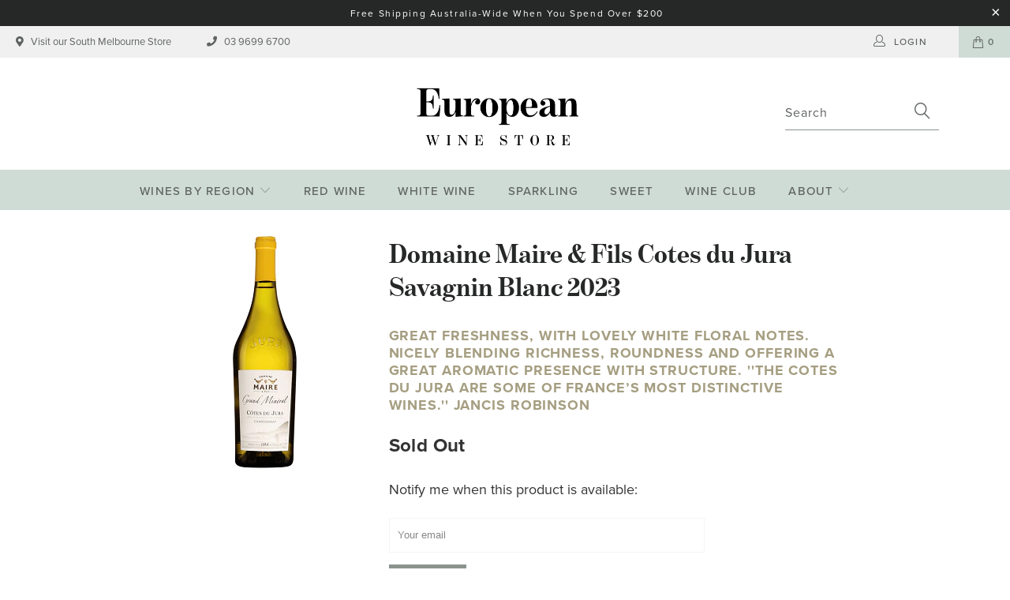

--- FILE ---
content_type: text/html; charset=utf-8
request_url: https://europeanwinestore.com.au/products/domaine-maire-fils-cotes-du-jura-savagnin-2022
body_size: 64232
content:


 <!DOCTYPE html>
<!--[if lt IE 7 ]><html class="ie ie6" lang="en"> <![endif]-->
<!--[if IE 7 ]><html class="ie ie7" lang="en"> <![endif]-->
<!--[if IE 8 ]><html class="ie ie8" lang="en"> <![endif]-->
<!--[if IE 9 ]><html class="ie ie9" lang="en"> <![endif]-->
<!--[if (gte IE 10)|!(IE)]><!--><html lang="en"> <!--<![endif]--> <head> <meta charset="utf-8"> <meta http-equiv="cleartype" content="on"> <meta name="robots" content="index,follow"> <!-- Custom Fonts -->
    

<!-- Typekit & Font Awesome --> <link rel="stylesheet" href="https://use.typekit.net/fpj8fim.css"> <link rel="stylesheet" href="https://use.fontawesome.com/releases/v5.5.0/css/all.css"> <link rel="stylesheet" href="https://use.fontawesome.com/releases/v5.5.0/css/v4-shims.css"> <!-- Stylesheets for Turbo 4.0.2 --> <link href="//europeanwinestore.com.au/cdn/shop/t/3/assets/styles.scss.css?v=168467990560893667191669548349" rel="stylesheet" type="text/css" media="all" /> <script>
      /*! lazysizes - v3.0.0 */
      !function(a,b){var c=b(a,a.document);a.lazySizes=c,"object"==typeof module&&module.exports&&(module.exports=c)}(window,function(a,b){"use strict";if(b.getElementsByClassName){var c,d=b.documentElement,e=a.Date,f=a.HTMLPictureElement,g="addEventListener",h="getAttribute",i=a[g],j=a.setTimeout,k=a.requestAnimationFrame||j,l=a.requestIdleCallback,m=/^picture$/i,n=["load","error","lazyincluded","_lazyloaded"],o={},p=Array.prototype.forEach,q=function(a,b){return o[b]||(o[b]=new RegExp("(\\s|^)"+b+"(\\s|$)")),o[b].test(a[h]("class")||"")&&o[b]},r=function(a,b){q(a,b)||a.setAttribute("class",(a[h]("class")||"").trim()+" "+b)},s=function(a,b){var c;(c=q(a,b))&&a.setAttribute("class",(a[h]("class")||"").replace(c," "))},t=function(a,b,c){var d=c?g:"removeEventListener";c&&t(a,b),n.forEach(function(c){a[d](c,b)})},u=function(a,c,d,e,f){var g=b.createEvent("CustomEvent");return g.initCustomEvent(c,!e,!f,d||{}),a.dispatchEvent(g),g},v=function(b,d){var e;!f&&(e=a.picturefill||c.pf)?e({reevaluate:!0,elements:[b]}):d&&d.src&&(b.src=d.src)},w=function(a,b){return(getComputedStyle(a,null)||{})[b]},x=function(a,b,d){for(d=d||a.offsetWidth;d<c.minSize&&b&&!a._lazysizesWidth;)d=b.offsetWidth,b=b.parentNode;return d},y=function(){var a,c,d=[],e=[],f=d,g=function(){var b=f;for(f=d.length?e:d,a=!0,c=!1;b.length;)b.shift()();a=!1},h=function(d,e){a&&!e?d.apply(this,arguments):(f.push(d),c||(c=!0,(b.hidden?j:k)(g)))};return h._lsFlush=g,h}(),z=function(a,b){return b?function(){y(a)}:function(){var b=this,c=arguments;y(function(){a.apply(b,c)})}},A=function(a){var b,c=0,d=125,f=666,g=f,h=function(){b=!1,c=e.now(),a()},i=l?function(){l(h,{timeout:g}),g!==f&&(g=f)}:z(function(){j(h)},!0);return function(a){var f;(a=a===!0)&&(g=44),b||(b=!0,f=d-(e.now()-c),0>f&&(f=0),a||9>f&&l?i():j(i,f))}},B=function(a){var b,c,d=99,f=function(){b=null,a()},g=function(){var a=e.now()-c;d>a?j(g,d-a):(l||f)(f)};return function(){c=e.now(),b||(b=j(g,d))}},C=function(){var f,k,l,n,o,x,C,E,F,G,H,I,J,K,L,M=/^img$/i,N=/^iframe$/i,O="onscroll"in a&&!/glebot/.test(navigator.userAgent),P=0,Q=0,R=0,S=-1,T=function(a){R--,a&&a.target&&t(a.target,T),(!a||0>R||!a.target)&&(R=0)},U=function(a,c){var e,f=a,g="hidden"==w(b.body,"visibility")||"hidden"!=w(a,"visibility");for(F-=c,I+=c,G-=c,H+=c;g&&(f=f.offsetParent)&&f!=b.body&&f!=d;)g=(w(f,"opacity")||1)>0,g&&"visible"!=w(f,"overflow")&&(e=f.getBoundingClientRect(),g=H>e.left&&G<e.right&&I>e.top-1&&F<e.bottom+1);return g},V=function(){var a,e,g,i,j,m,n,p,q;if((o=c.loadMode)&&8>R&&(a=f.length)){e=0,S++,null==K&&("expand"in c||(c.expand=d.clientHeight>500&&d.clientWidth>500?500:370),J=c.expand,K=J*c.expFactor),K>Q&&1>R&&S>2&&o>2&&!b.hidden?(Q=K,S=0):Q=o>1&&S>1&&6>R?J:P;for(;a>e;e++)if(f[e]&&!f[e]._lazyRace)if(O)if((p=f[e][h]("data-expand"))&&(m=1*p)||(m=Q),q!==m&&(C=innerWidth+m*L,E=innerHeight+m,n=-1*m,q=m),g=f[e].getBoundingClientRect(),(I=g.bottom)>=n&&(F=g.top)<=E&&(H=g.right)>=n*L&&(G=g.left)<=C&&(I||H||G||F)&&(l&&3>R&&!p&&(3>o||4>S)||U(f[e],m))){if(ba(f[e]),j=!0,R>9)break}else!j&&l&&!i&&4>R&&4>S&&o>2&&(k[0]||c.preloadAfterLoad)&&(k[0]||!p&&(I||H||G||F||"auto"!=f[e][h](c.sizesAttr)))&&(i=k[0]||f[e]);else ba(f[e]);i&&!j&&ba(i)}},W=A(V),X=function(a){r(a.target,c.loadedClass),s(a.target,c.loadingClass),t(a.target,Z)},Y=z(X),Z=function(a){Y({target:a.target})},$=function(a,b){try{a.contentWindow.location.replace(b)}catch(c){a.src=b}},_=function(a){var b,d,e=a[h](c.srcsetAttr);(b=c.customMedia[a[h]("data-media")||a[h]("media")])&&a.setAttribute("media",b),e&&a.setAttribute("srcset",e),b&&(d=a.parentNode,d.insertBefore(a.cloneNode(),a),d.removeChild(a))},aa=z(function(a,b,d,e,f){var g,i,k,l,o,q;(o=u(a,"lazybeforeunveil",b)).defaultPrevented||(e&&(d?r(a,c.autosizesClass):a.setAttribute("sizes",e)),i=a[h](c.srcsetAttr),g=a[h](c.srcAttr),f&&(k=a.parentNode,l=k&&m.test(k.nodeName||"")),q=b.firesLoad||"src"in a&&(i||g||l),o={target:a},q&&(t(a,T,!0),clearTimeout(n),n=j(T,2500),r(a,c.loadingClass),t(a,Z,!0)),l&&p.call(k.getElementsByTagName("source"),_),i?a.setAttribute("srcset",i):g&&!l&&(N.test(a.nodeName)?$(a,g):a.src=g),(i||l)&&v(a,{src:g})),a._lazyRace&&delete a._lazyRace,s(a,c.lazyClass),y(function(){(!q||a.complete&&a.naturalWidth>1)&&(q?T(o):R--,X(o))},!0)}),ba=function(a){var b,d=M.test(a.nodeName),e=d&&(a[h](c.sizesAttr)||a[h]("sizes")),f="auto"==e;(!f&&l||!d||!a.src&&!a.srcset||a.complete||q(a,c.errorClass))&&(b=u(a,"lazyunveilread").detail,f&&D.updateElem(a,!0,a.offsetWidth),a._lazyRace=!0,R++,aa(a,b,f,e,d))},ca=function(){if(!l){if(e.now()-x<999)return void j(ca,999);var a=B(function(){c.loadMode=3,W()});l=!0,c.loadMode=3,W(),i("scroll",function(){3==c.loadMode&&(c.loadMode=2),a()},!0)}};return{_:function(){x=e.now(),f=b.getElementsByClassName(c.lazyClass),k=b.getElementsByClassName(c.lazyClass+" "+c.preloadClass),L=c.hFac,i("scroll",W,!0),i("resize",W,!0),a.MutationObserver?new MutationObserver(W).observe(d,{childList:!0,subtree:!0,attributes:!0}):(d[g]("DOMNodeInserted",W,!0),d[g]("DOMAttrModified",W,!0),setInterval(W,999)),i("hashchange",W,!0),["focus","mouseover","click","load","transitionend","animationend","webkitAnimationEnd"].forEach(function(a){b[g](a,W,!0)}),/d$|^c/.test(b.readyState)?ca():(i("load",ca),b[g]("DOMContentLoaded",W),j(ca,2e4)),f.length?(V(),y._lsFlush()):W()},checkElems:W,unveil:ba}}(),D=function(){var a,d=z(function(a,b,c,d){var e,f,g;if(a._lazysizesWidth=d,d+="px",a.setAttribute("sizes",d),m.test(b.nodeName||""))for(e=b.getElementsByTagName("source"),f=0,g=e.length;g>f;f++)e[f].setAttribute("sizes",d);c.detail.dataAttr||v(a,c.detail)}),e=function(a,b,c){var e,f=a.parentNode;f&&(c=x(a,f,c),e=u(a,"lazybeforesizes",{width:c,dataAttr:!!b}),e.defaultPrevented||(c=e.detail.width,c&&c!==a._lazysizesWidth&&d(a,f,e,c)))},f=function(){var b,c=a.length;if(c)for(b=0;c>b;b++)e(a[b])},g=B(f);return{_:function(){a=b.getElementsByClassName(c.autosizesClass),i("resize",g)},checkElems:g,updateElem:e}}(),E=function(){E.i||(E.i=!0,D._(),C._())};return function(){var b,d={lazyClass:"lazyload",loadedClass:"lazyloaded",loadingClass:"lazyloading",preloadClass:"lazypreload",errorClass:"lazyerror",autosizesClass:"lazyautosizes",srcAttr:"data-src",srcsetAttr:"data-srcset",sizesAttr:"data-sizes",minSize:40,customMedia:{},init:!0,expFactor:1.5,hFac:.8,loadMode:2};c=a.lazySizesConfig||a.lazysizesConfig||{};for(b in d)b in c||(c[b]=d[b]);a.lazySizesConfig=c,j(function(){c.init&&E()})}(),{cfg:c,autoSizer:D,loader:C,init:E,uP:v,aC:r,rC:s,hC:q,fire:u,gW:x,rAF:y}}});</script> <title>Domaine Maire &amp; Fils Cotes du Jura Savagnin Blanc 2023 - European Wine Store</title> <meta name="description" content="This Côtes du Jura Savagnin is a wine of great freshness, with lovely white floral notes. The palate is as elegant as the nose, nicely blending richness, roundness and freshness and offering a great aromatic presence with structure. &#39;&#39;The Cotes du Jura are some of France’s most distinctive wines.&#39;&#39; Jancis Robinson" />
    

    

<meta name="author" content="European Wine Store">
<meta property="og:url" content="https://europeanwinestore.com.au/products/domaine-maire-fils-cotes-du-jura-savagnin-2022">
<meta property="og:site_name" content="European Wine Store"> <meta property="og:type" content="product"> <meta property="og:title" content="Domaine Maire &amp; Fils Cotes du Jura Savagnin Blanc 2023"> <meta property="og:image" content="https://europeanwinestore.com.au/cdn/shop/products/sommsJw8ez5poSk2p8avK939fKg_pb_x960_6241be0d-aa2d-4232-a336-073ea0723ad5_600x.png?v=1630667949"> <meta property="og:image:secure_url" content="https://europeanwinestore.com.au/cdn/shop/products/sommsJw8ez5poSk2p8avK939fKg_pb_x960_6241be0d-aa2d-4232-a336-073ea0723ad5_600x.png?v=1630667949"> <meta property="og:price:amount" content="35.90"> <meta property="og:price:currency" content="AUD"> <meta property="og:description" content="This Côtes du Jura Savagnin is a wine of great freshness, with lovely white floral notes. The palate is as elegant as the nose, nicely blending richness, roundness and freshness and offering a great aromatic presence with structure. &#39;&#39;The Cotes du Jura are some of France’s most distinctive wines.&#39;&#39; Jancis Robinson"> <meta name="twitter:site" content="@outofthesandbox">

<meta name="twitter:card" content="summary"> <meta name="twitter:title" content="Domaine Maire & Fils Cotes du Jura Savagnin Blanc 2023"> <meta name="twitter:description" content="This Côtes du Jura Savagnin is a wine of great freshness, with lovely white floral notes. The palate is as elegant as the nose, nicely blending richness, roundness and freshness and offering a great aromatic presence with structure.
&#39;&#39;The Cotes du Jura are some of France’s most distinctive wines.&#39;&#39; Jancis Robinson"> <meta name="twitter:image" content="https://europeanwinestore.com.au/cdn/shop/products/sommsJw8ez5poSk2p8avK939fKg_pb_x960_6241be0d-aa2d-4232-a336-073ea0723ad5_240x.png?v=1630667949"> <meta name="twitter:image:width" content="240"> <meta name="twitter:image:height" content="240"> <!-- Mobile Specific Metas --> <meta name="HandheldFriendly" content="True"> <meta name="MobileOptimized" content="320"> <meta name="viewport" content="width=device-width,initial-scale=1"> <meta name="theme-color" content="#ffffff"> <link rel="shortcut icon" type="image/x-icon" href="//europeanwinestore.com.au/cdn/shop/files/european-wine-store-favicon_a504d170-e94b-42fb-945d-f2934c70049c_32x32.png?v=1613745344"> <link rel="canonical" href="https://europeanwinestore.com.au/products/domaine-maire-fils-cotes-du-jura-savagnin-2022" /> <script>window.performance && window.performance.mark && window.performance.mark('shopify.content_for_header.start');</script><meta id="shopify-digital-wallet" name="shopify-digital-wallet" content="/1278509120/digital_wallets/dialog">
<meta name="shopify-checkout-api-token" content="3b6a6d083b99405ff7d0bd20a497f505">
<link rel="alternate" type="application/json+oembed" href="https://europeanwinestore.com.au/products/domaine-maire-fils-cotes-du-jura-savagnin-2022.oembed">
<script async="async" src="/checkouts/internal/preloads.js?locale=en-AU"></script>
<script id="apple-pay-shop-capabilities" type="application/json">{"shopId":1278509120,"countryCode":"AU","currencyCode":"AUD","merchantCapabilities":["supports3DS"],"merchantId":"gid:\/\/shopify\/Shop\/1278509120","merchantName":"European Wine Store","requiredBillingContactFields":["postalAddress","email","phone"],"requiredShippingContactFields":["postalAddress","email","phone"],"shippingType":"shipping","supportedNetworks":["visa","masterCard","amex","jcb"],"total":{"type":"pending","label":"European Wine Store","amount":"1.00"},"shopifyPaymentsEnabled":true,"supportsSubscriptions":true}</script>
<script id="shopify-features" type="application/json">{"accessToken":"3b6a6d083b99405ff7d0bd20a497f505","betas":["rich-media-storefront-analytics"],"domain":"europeanwinestore.com.au","predictiveSearch":true,"shopId":1278509120,"locale":"en"}</script>
<script>var Shopify = Shopify || {};
Shopify.shop = "european-wine-store.myshopify.com";
Shopify.locale = "en";
Shopify.currency = {"active":"AUD","rate":"1.0"};
Shopify.country = "AU";
Shopify.theme = {"name":"European Wine 1.2- Authority to Leave","id":35870736448,"schema_name":"Turbo","schema_version":"4.0.2","theme_store_id":null,"role":"main"};
Shopify.theme.handle = "null";
Shopify.theme.style = {"id":null,"handle":null};
Shopify.cdnHost = "europeanwinestore.com.au/cdn";
Shopify.routes = Shopify.routes || {};
Shopify.routes.root = "/";</script>
<script type="module">!function(o){(o.Shopify=o.Shopify||{}).modules=!0}(window);</script>
<script>!function(o){function n(){var o=[];function n(){o.push(Array.prototype.slice.apply(arguments))}return n.q=o,n}var t=o.Shopify=o.Shopify||{};t.loadFeatures=n(),t.autoloadFeatures=n()}(window);</script>
<script id="shop-js-analytics" type="application/json">{"pageType":"product"}</script>
<script defer="defer" async type="module" src="//europeanwinestore.com.au/cdn/shopifycloud/shop-js/modules/v2/client.init-shop-cart-sync_BT-GjEfc.en.esm.js"></script>
<script defer="defer" async type="module" src="//europeanwinestore.com.au/cdn/shopifycloud/shop-js/modules/v2/chunk.common_D58fp_Oc.esm.js"></script>
<script defer="defer" async type="module" src="//europeanwinestore.com.au/cdn/shopifycloud/shop-js/modules/v2/chunk.modal_xMitdFEc.esm.js"></script>
<script type="module">
  await import("//europeanwinestore.com.au/cdn/shopifycloud/shop-js/modules/v2/client.init-shop-cart-sync_BT-GjEfc.en.esm.js");
await import("//europeanwinestore.com.au/cdn/shopifycloud/shop-js/modules/v2/chunk.common_D58fp_Oc.esm.js");
await import("//europeanwinestore.com.au/cdn/shopifycloud/shop-js/modules/v2/chunk.modal_xMitdFEc.esm.js");

  window.Shopify.SignInWithShop?.initShopCartSync?.({"fedCMEnabled":true,"windoidEnabled":true});

</script>
<script>(function() {
  var isLoaded = false;
  function asyncLoad() {
    if (isLoaded) return;
    isLoaded = true;
    var urls = ["https:\/\/chimpstatic.com\/mcjs-connected\/js\/users\/83e1bce0631607211f35c657b\/6c0635d5ef0b816da41ff5015.js?shop=european-wine-store.myshopify.com","\/\/cdn.shopify.com\/proxy\/173eae20036b464e6999830041604f403696c368e5ab1b9eb3c16f37b9be1c29\/dev.giftkart.app\/scripts.js?shop=european-wine-store.myshopify.com\u0026sp-cache-control=cHVibGljLCBtYXgtYWdlPTkwMA"];
    for (var i = 0; i <urls.length; i++) {
      var s = document.createElement('script');
      s.type = 'text/javascript';
      s.async = true;
      s.src = urls[i];
      var x = document.getElementsByTagName('script')[0];
      x.parentNode.insertBefore(s, x);
    }
  };
  if(window.attachEvent) {
    window.attachEvent('onload', asyncLoad);
  } else {
    window.addEventListener('load', asyncLoad, false);
  }
})();</script>
<script id="__st">var __st={"a":1278509120,"offset":39600,"reqid":"f1ca2570-c159-4489-9f12-513c70787f8a-1769033994","pageurl":"europeanwinestore.com.au\/products\/domaine-maire-fils-cotes-du-jura-savagnin-2022","u":"680f570b52f6","p":"product","rtyp":"product","rid":6573214957632};</script>
<script>window.ShopifyPaypalV4VisibilityTracking = true;</script>
<script id="captcha-bootstrap">!function(){'use strict';const t='contact',e='account',n='new_comment',o=[[t,t],['blogs',n],['comments',n],[t,'customer']],c=[[e,'customer_login'],[e,'guest_login'],[e,'recover_customer_password'],[e,'create_customer']],r=t=>t.map((([t,e])=>`form[action*='/${t}']:not([data-nocaptcha='true']) input[name='form_type'][value='${e}']`)).join(','),a=t=>()=>t?[...document.querySelectorAll(t)].map((t=>t.form)):[];function s(){const t=[...o],e=r(t);return a(e)}const i='password',u='form_key',d=['recaptcha-v3-token','g-recaptcha-response','h-captcha-response',i],f=()=>{try{return window.sessionStorage}catch{return}},m='__shopify_v',_=t=>t.elements[u];function p(t,e,n=!1){try{const o=window.sessionStorage,c=JSON.parse(o.getItem(e)),{data:r}=function(t){const{data:e,action:n}=t;return t[m]||n?{data:e,action:n}:{data:t,action:n}}(c);for(const[e,n]of Object.entries(r))t.elements[e]&&(t.elements[e].value=n);n&&o.removeItem(e)}catch(o){console.error('form repopulation failed',{error:o})}}const l='form_type',E='cptcha';function T(t){t.dataset[E]=!0}const w=window,h=w.document,L='Shopify',v='ce_forms',y='captcha';let A=!1;((t,e)=>{const n=(g='f06e6c50-85a8-45c8-87d0-21a2b65856fe',I='https://cdn.shopify.com/shopifycloud/storefront-forms-hcaptcha/ce_storefront_forms_captcha_hcaptcha.v1.5.2.iife.js',D={infoText:'Protected by hCaptcha',privacyText:'Privacy',termsText:'Terms'},(t,e,n)=>{const o=w[L][v],c=o.bindForm;if(c)return c(t,g,e,D).then(n);var r;o.q.push([[t,g,e,D],n]),r=I,A||(h.body.append(Object.assign(h.createElement('script'),{id:'captcha-provider',async:!0,src:r})),A=!0)});var g,I,D;w[L]=w[L]||{},w[L][v]=w[L][v]||{},w[L][v].q=[],w[L][y]=w[L][y]||{},w[L][y].protect=function(t,e){n(t,void 0,e),T(t)},Object.freeze(w[L][y]),function(t,e,n,w,h,L){const[v,y,A,g]=function(t,e,n){const i=e?o:[],u=t?c:[],d=[...i,...u],f=r(d),m=r(i),_=r(d.filter((([t,e])=>n.includes(e))));return[a(f),a(m),a(_),s()]}(w,h,L),I=t=>{const e=t.target;return e instanceof HTMLFormElement?e:e&&e.form},D=t=>v().includes(t);t.addEventListener('submit',(t=>{const e=I(t);if(!e)return;const n=D(e)&&!e.dataset.hcaptchaBound&&!e.dataset.recaptchaBound,o=_(e),c=g().includes(e)&&(!o||!o.value);(n||c)&&t.preventDefault(),c&&!n&&(function(t){try{if(!f())return;!function(t){const e=f();if(!e)return;const n=_(t);if(!n)return;const o=n.value;o&&e.removeItem(o)}(t);const e=Array.from(Array(32),(()=>Math.random().toString(36)[2])).join('');!function(t,e){_(t)||t.append(Object.assign(document.createElement('input'),{type:'hidden',name:u})),t.elements[u].value=e}(t,e),function(t,e){const n=f();if(!n)return;const o=[...t.querySelectorAll(`input[type='${i}']`)].map((({name:t})=>t)),c=[...d,...o],r={};for(const[a,s]of new FormData(t).entries())c.includes(a)||(r[a]=s);n.setItem(e,JSON.stringify({[m]:1,action:t.action,data:r}))}(t,e)}catch(e){console.error('failed to persist form',e)}}(e),e.submit())}));const S=(t,e)=>{t&&!t.dataset[E]&&(n(t,e.some((e=>e===t))),T(t))};for(const o of['focusin','change'])t.addEventListener(o,(t=>{const e=I(t);D(e)&&S(e,y())}));const B=e.get('form_key'),M=e.get(l),P=B&&M;t.addEventListener('DOMContentLoaded',(()=>{const t=y();if(P)for(const e of t)e.elements[l].value===M&&p(e,B);[...new Set([...A(),...v().filter((t=>'true'===t.dataset.shopifyCaptcha))])].forEach((e=>S(e,t)))}))}(h,new URLSearchParams(w.location.search),n,t,e,['guest_login'])})(!0,!0)}();</script>
<script integrity="sha256-4kQ18oKyAcykRKYeNunJcIwy7WH5gtpwJnB7kiuLZ1E=" data-source-attribution="shopify.loadfeatures" defer="defer" src="//europeanwinestore.com.au/cdn/shopifycloud/storefront/assets/storefront/load_feature-a0a9edcb.js" crossorigin="anonymous"></script>
<script data-source-attribution="shopify.dynamic_checkout.dynamic.init">var Shopify=Shopify||{};Shopify.PaymentButton=Shopify.PaymentButton||{isStorefrontPortableWallets:!0,init:function(){window.Shopify.PaymentButton.init=function(){};var t=document.createElement("script");t.src="https://europeanwinestore.com.au/cdn/shopifycloud/portable-wallets/latest/portable-wallets.en.js",t.type="module",document.head.appendChild(t)}};
</script>
<script data-source-attribution="shopify.dynamic_checkout.buyer_consent">
  function portableWalletsHideBuyerConsent(e){var t=document.getElementById("shopify-buyer-consent"),n=document.getElementById("shopify-subscription-policy-button");t&&n&&(t.classList.add("hidden"),t.setAttribute("aria-hidden","true"),n.removeEventListener("click",e))}function portableWalletsShowBuyerConsent(e){var t=document.getElementById("shopify-buyer-consent"),n=document.getElementById("shopify-subscription-policy-button");t&&n&&(t.classList.remove("hidden"),t.removeAttribute("aria-hidden"),n.addEventListener("click",e))}window.Shopify?.PaymentButton&&(window.Shopify.PaymentButton.hideBuyerConsent=portableWalletsHideBuyerConsent,window.Shopify.PaymentButton.showBuyerConsent=portableWalletsShowBuyerConsent);
</script>
<script data-source-attribution="shopify.dynamic_checkout.cart.bootstrap">document.addEventListener("DOMContentLoaded",(function(){function t(){return document.querySelector("shopify-accelerated-checkout-cart, shopify-accelerated-checkout")}if(t())Shopify.PaymentButton.init();else{new MutationObserver((function(e,n){t()&&(Shopify.PaymentButton.init(),n.disconnect())})).observe(document.body,{childList:!0,subtree:!0})}}));
</script>
<link id="shopify-accelerated-checkout-styles" rel="stylesheet" media="screen" href="https://europeanwinestore.com.au/cdn/shopifycloud/portable-wallets/latest/accelerated-checkout-backwards-compat.css" crossorigin="anonymous">
<style id="shopify-accelerated-checkout-cart">
        #shopify-buyer-consent {
  margin-top: 1em;
  display: inline-block;
  width: 100%;
}

#shopify-buyer-consent.hidden {
  display: none;
}

#shopify-subscription-policy-button {
  background: none;
  border: none;
  padding: 0;
  text-decoration: underline;
  font-size: inherit;
  cursor: pointer;
}

#shopify-subscription-policy-button::before {
  box-shadow: none;
}

      </style>

<script>window.performance && window.performance.mark && window.performance.mark('shopify.content_for_header.end');</script><link href="https://monorail-edge.shopifysvc.com" rel="dns-prefetch">
<script>(function(){if ("sendBeacon" in navigator && "performance" in window) {try {var session_token_from_headers = performance.getEntriesByType('navigation')[0].serverTiming.find(x => x.name == '_s').description;} catch {var session_token_from_headers = undefined;}var session_cookie_matches = document.cookie.match(/_shopify_s=([^;]*)/);var session_token_from_cookie = session_cookie_matches && session_cookie_matches.length === 2 ? session_cookie_matches[1] : "";var session_token = session_token_from_headers || session_token_from_cookie || "";function handle_abandonment_event(e) {var entries = performance.getEntries().filter(function(entry) {return /monorail-edge.shopifysvc.com/.test(entry.name);});if (!window.abandonment_tracked && entries.length === 0) {window.abandonment_tracked = true;var currentMs = Date.now();var navigation_start = performance.timing.navigationStart;var payload = {shop_id: 1278509120,url: window.location.href,navigation_start,duration: currentMs - navigation_start,session_token,page_type: "product"};window.navigator.sendBeacon("https://monorail-edge.shopifysvc.com/v1/produce", JSON.stringify({schema_id: "online_store_buyer_site_abandonment/1.1",payload: payload,metadata: {event_created_at_ms: currentMs,event_sent_at_ms: currentMs}}));}}window.addEventListener('pagehide', handle_abandonment_event);}}());</script>
<script id="web-pixels-manager-setup">(function e(e,d,r,n,o){if(void 0===o&&(o={}),!Boolean(null===(a=null===(i=window.Shopify)||void 0===i?void 0:i.analytics)||void 0===a?void 0:a.replayQueue)){var i,a;window.Shopify=window.Shopify||{};var t=window.Shopify;t.analytics=t.analytics||{};var s=t.analytics;s.replayQueue=[],s.publish=function(e,d,r){return s.replayQueue.push([e,d,r]),!0};try{self.performance.mark("wpm:start")}catch(e){}var l=function(){var e={modern:/Edge?\/(1{2}[4-9]|1[2-9]\d|[2-9]\d{2}|\d{4,})\.\d+(\.\d+|)|Firefox\/(1{2}[4-9]|1[2-9]\d|[2-9]\d{2}|\d{4,})\.\d+(\.\d+|)|Chrom(ium|e)\/(9{2}|\d{3,})\.\d+(\.\d+|)|(Maci|X1{2}).+ Version\/(15\.\d+|(1[6-9]|[2-9]\d|\d{3,})\.\d+)([,.]\d+|)( \(\w+\)|)( Mobile\/\w+|) Safari\/|Chrome.+OPR\/(9{2}|\d{3,})\.\d+\.\d+|(CPU[ +]OS|iPhone[ +]OS|CPU[ +]iPhone|CPU IPhone OS|CPU iPad OS)[ +]+(15[._]\d+|(1[6-9]|[2-9]\d|\d{3,})[._]\d+)([._]\d+|)|Android:?[ /-](13[3-9]|1[4-9]\d|[2-9]\d{2}|\d{4,})(\.\d+|)(\.\d+|)|Android.+Firefox\/(13[5-9]|1[4-9]\d|[2-9]\d{2}|\d{4,})\.\d+(\.\d+|)|Android.+Chrom(ium|e)\/(13[3-9]|1[4-9]\d|[2-9]\d{2}|\d{4,})\.\d+(\.\d+|)|SamsungBrowser\/([2-9]\d|\d{3,})\.\d+/,legacy:/Edge?\/(1[6-9]|[2-9]\d|\d{3,})\.\d+(\.\d+|)|Firefox\/(5[4-9]|[6-9]\d|\d{3,})\.\d+(\.\d+|)|Chrom(ium|e)\/(5[1-9]|[6-9]\d|\d{3,})\.\d+(\.\d+|)([\d.]+$|.*Safari\/(?![\d.]+ Edge\/[\d.]+$))|(Maci|X1{2}).+ Version\/(10\.\d+|(1[1-9]|[2-9]\d|\d{3,})\.\d+)([,.]\d+|)( \(\w+\)|)( Mobile\/\w+|) Safari\/|Chrome.+OPR\/(3[89]|[4-9]\d|\d{3,})\.\d+\.\d+|(CPU[ +]OS|iPhone[ +]OS|CPU[ +]iPhone|CPU IPhone OS|CPU iPad OS)[ +]+(10[._]\d+|(1[1-9]|[2-9]\d|\d{3,})[._]\d+)([._]\d+|)|Android:?[ /-](13[3-9]|1[4-9]\d|[2-9]\d{2}|\d{4,})(\.\d+|)(\.\d+|)|Mobile Safari.+OPR\/([89]\d|\d{3,})\.\d+\.\d+|Android.+Firefox\/(13[5-9]|1[4-9]\d|[2-9]\d{2}|\d{4,})\.\d+(\.\d+|)|Android.+Chrom(ium|e)\/(13[3-9]|1[4-9]\d|[2-9]\d{2}|\d{4,})\.\d+(\.\d+|)|Android.+(UC? ?Browser|UCWEB|U3)[ /]?(15\.([5-9]|\d{2,})|(1[6-9]|[2-9]\d|\d{3,})\.\d+)\.\d+|SamsungBrowser\/(5\.\d+|([6-9]|\d{2,})\.\d+)|Android.+MQ{2}Browser\/(14(\.(9|\d{2,})|)|(1[5-9]|[2-9]\d|\d{3,})(\.\d+|))(\.\d+|)|K[Aa][Ii]OS\/(3\.\d+|([4-9]|\d{2,})\.\d+)(\.\d+|)/},d=e.modern,r=e.legacy,n=navigator.userAgent;return n.match(d)?"modern":n.match(r)?"legacy":"unknown"}(),u="modern"===l?"modern":"legacy",c=(null!=n?n:{modern:"",legacy:""})[u],f=function(e){return[e.baseUrl,"/wpm","/b",e.hashVersion,"modern"===e.buildTarget?"m":"l",".js"].join("")}({baseUrl:d,hashVersion:r,buildTarget:u}),m=function(e){var d=e.version,r=e.bundleTarget,n=e.surface,o=e.pageUrl,i=e.monorailEndpoint;return{emit:function(e){var a=e.status,t=e.errorMsg,s=(new Date).getTime(),l=JSON.stringify({metadata:{event_sent_at_ms:s},events:[{schema_id:"web_pixels_manager_load/3.1",payload:{version:d,bundle_target:r,page_url:o,status:a,surface:n,error_msg:t},metadata:{event_created_at_ms:s}}]});if(!i)return console&&console.warn&&console.warn("[Web Pixels Manager] No Monorail endpoint provided, skipping logging."),!1;try{return self.navigator.sendBeacon.bind(self.navigator)(i,l)}catch(e){}var u=new XMLHttpRequest;try{return u.open("POST",i,!0),u.setRequestHeader("Content-Type","text/plain"),u.send(l),!0}catch(e){return console&&console.warn&&console.warn("[Web Pixels Manager] Got an unhandled error while logging to Monorail."),!1}}}}({version:r,bundleTarget:l,surface:e.surface,pageUrl:self.location.href,monorailEndpoint:e.monorailEndpoint});try{o.browserTarget=l,function(e){var d=e.src,r=e.async,n=void 0===r||r,o=e.onload,i=e.onerror,a=e.sri,t=e.scriptDataAttributes,s=void 0===t?{}:t,l=document.createElement("script"),u=document.querySelector("head"),c=document.querySelector("body");if(l.async=n,l.src=d,a&&(l.integrity=a,l.crossOrigin="anonymous"),s)for(var f in s)if(Object.prototype.hasOwnProperty.call(s,f))try{l.dataset[f]=s[f]}catch(e){}if(o&&l.addEventListener("load",o),i&&l.addEventListener("error",i),u)u.appendChild(l);else{if(!c)throw new Error("Did not find a head or body element to append the script");c.appendChild(l)}}({src:f,async:!0,onload:function(){if(!function(){var e,d;return Boolean(null===(d=null===(e=window.Shopify)||void 0===e?void 0:e.analytics)||void 0===d?void 0:d.initialized)}()){var d=window.webPixelsManager.init(e)||void 0;if(d){var r=window.Shopify.analytics;r.replayQueue.forEach((function(e){var r=e[0],n=e[1],o=e[2];d.publishCustomEvent(r,n,o)})),r.replayQueue=[],r.publish=d.publishCustomEvent,r.visitor=d.visitor,r.initialized=!0}}},onerror:function(){return m.emit({status:"failed",errorMsg:"".concat(f," has failed to load")})},sri:function(e){var d=/^sha384-[A-Za-z0-9+/=]+$/;return"string"==typeof e&&d.test(e)}(c)?c:"",scriptDataAttributes:o}),m.emit({status:"loading"})}catch(e){m.emit({status:"failed",errorMsg:(null==e?void 0:e.message)||"Unknown error"})}}})({shopId: 1278509120,storefrontBaseUrl: "https://europeanwinestore.com.au",extensionsBaseUrl: "https://extensions.shopifycdn.com/cdn/shopifycloud/web-pixels-manager",monorailEndpoint: "https://monorail-edge.shopifysvc.com/unstable/produce_batch",surface: "storefront-renderer",enabledBetaFlags: ["2dca8a86"],webPixelsConfigList: [{"id":"41680960","eventPayloadVersion":"v1","runtimeContext":"LAX","scriptVersion":"1","type":"CUSTOM","privacyPurposes":["ANALYTICS"],"name":"Google Analytics tag (migrated)"},{"id":"shopify-app-pixel","configuration":"{}","eventPayloadVersion":"v1","runtimeContext":"STRICT","scriptVersion":"0450","apiClientId":"shopify-pixel","type":"APP","privacyPurposes":["ANALYTICS","MARKETING"]},{"id":"shopify-custom-pixel","eventPayloadVersion":"v1","runtimeContext":"LAX","scriptVersion":"0450","apiClientId":"shopify-pixel","type":"CUSTOM","privacyPurposes":["ANALYTICS","MARKETING"]}],isMerchantRequest: false,initData: {"shop":{"name":"European Wine Store","paymentSettings":{"currencyCode":"AUD"},"myshopifyDomain":"european-wine-store.myshopify.com","countryCode":"AU","storefrontUrl":"https:\/\/europeanwinestore.com.au"},"customer":null,"cart":null,"checkout":null,"productVariants":[{"price":{"amount":35.9,"currencyCode":"AUD"},"product":{"title":"Domaine Maire \u0026 Fils Cotes du Jura Savagnin Blanc 2023","vendor":"Negociants","id":"6573214957632","untranslatedTitle":"Domaine Maire \u0026 Fils Cotes du Jura Savagnin Blanc 2023","url":"\/products\/domaine-maire-fils-cotes-du-jura-savagnin-2022","type":"Wine"},"id":"39340410994752","image":{"src":"\/\/europeanwinestore.com.au\/cdn\/shop\/products\/sommsJw8ez5poSk2p8avK939fKg_pb_x960_6241be0d-aa2d-4232-a336-073ea0723ad5.png?v=1630667949"},"sku":"31060","title":"Default Title","untranslatedTitle":"Default Title"}],"purchasingCompany":null},},"https://europeanwinestore.com.au/cdn","fcfee988w5aeb613cpc8e4bc33m6693e112",{"modern":"","legacy":""},{"shopId":"1278509120","storefrontBaseUrl":"https:\/\/europeanwinestore.com.au","extensionBaseUrl":"https:\/\/extensions.shopifycdn.com\/cdn\/shopifycloud\/web-pixels-manager","surface":"storefront-renderer","enabledBetaFlags":"[\"2dca8a86\"]","isMerchantRequest":"false","hashVersion":"fcfee988w5aeb613cpc8e4bc33m6693e112","publish":"custom","events":"[[\"page_viewed\",{}],[\"product_viewed\",{\"productVariant\":{\"price\":{\"amount\":35.9,\"currencyCode\":\"AUD\"},\"product\":{\"title\":\"Domaine Maire \u0026 Fils Cotes du Jura Savagnin Blanc 2023\",\"vendor\":\"Negociants\",\"id\":\"6573214957632\",\"untranslatedTitle\":\"Domaine Maire \u0026 Fils Cotes du Jura Savagnin Blanc 2023\",\"url\":\"\/products\/domaine-maire-fils-cotes-du-jura-savagnin-2022\",\"type\":\"Wine\"},\"id\":\"39340410994752\",\"image\":{\"src\":\"\/\/europeanwinestore.com.au\/cdn\/shop\/products\/sommsJw8ez5poSk2p8avK939fKg_pb_x960_6241be0d-aa2d-4232-a336-073ea0723ad5.png?v=1630667949\"},\"sku\":\"31060\",\"title\":\"Default Title\",\"untranslatedTitle\":\"Default Title\"}}]]"});</script><script>
  window.ShopifyAnalytics = window.ShopifyAnalytics || {};
  window.ShopifyAnalytics.meta = window.ShopifyAnalytics.meta || {};
  window.ShopifyAnalytics.meta.currency = 'AUD';
  var meta = {"product":{"id":6573214957632,"gid":"gid:\/\/shopify\/Product\/6573214957632","vendor":"Negociants","type":"Wine","handle":"domaine-maire-fils-cotes-du-jura-savagnin-2022","variants":[{"id":39340410994752,"price":3590,"name":"Domaine Maire \u0026 Fils Cotes du Jura Savagnin Blanc 2023","public_title":null,"sku":"31060"}],"remote":false},"page":{"pageType":"product","resourceType":"product","resourceId":6573214957632,"requestId":"f1ca2570-c159-4489-9f12-513c70787f8a-1769033994"}};
  for (var attr in meta) {
    window.ShopifyAnalytics.meta[attr] = meta[attr];
  }
</script>
<script class="analytics">
  (function () {
    var customDocumentWrite = function(content) {
      var jquery = null;

      if (window.jQuery) {
        jquery = window.jQuery;
      } else if (window.Checkout && window.Checkout.$) {
        jquery = window.Checkout.$;
      }

      if (jquery) {
        jquery('body').append(content);
      }
    };

    var hasLoggedConversion = function(token) {
      if (token) {
        return document.cookie.indexOf('loggedConversion=' + token) !== -1;
      }
      return false;
    }

    var setCookieIfConversion = function(token) {
      if (token) {
        var twoMonthsFromNow = new Date(Date.now());
        twoMonthsFromNow.setMonth(twoMonthsFromNow.getMonth() + 2);

        document.cookie = 'loggedConversion=' + token + '; expires=' + twoMonthsFromNow;
      }
    }

    var trekkie = window.ShopifyAnalytics.lib = window.trekkie = window.trekkie || [];
    if (trekkie.integrations) {
      return;
    }
    trekkie.methods = [
      'identify',
      'page',
      'ready',
      'track',
      'trackForm',
      'trackLink'
    ];
    trekkie.factory = function(method) {
      return function() {
        var args = Array.prototype.slice.call(arguments);
        args.unshift(method);
        trekkie.push(args);
        return trekkie;
      };
    };
    for (var i = 0; i < trekkie.methods.length; i++) {
      var key = trekkie.methods[i];
      trekkie[key] = trekkie.factory(key);
    }
    trekkie.load = function(config) {
      trekkie.config = config || {};
      trekkie.config.initialDocumentCookie = document.cookie;
      var first = document.getElementsByTagName('script')[0];
      var script = document.createElement('script');
      script.type = 'text/javascript';
      script.onerror = function(e) {
        var scriptFallback = document.createElement('script');
        scriptFallback.type = 'text/javascript';
        scriptFallback.onerror = function(error) {
                var Monorail = {
      produce: function produce(monorailDomain, schemaId, payload) {
        var currentMs = new Date().getTime();
        var event = {
          schema_id: schemaId,
          payload: payload,
          metadata: {
            event_created_at_ms: currentMs,
            event_sent_at_ms: currentMs
          }
        };
        return Monorail.sendRequest("https://" + monorailDomain + "/v1/produce", JSON.stringify(event));
      },
      sendRequest: function sendRequest(endpointUrl, payload) {
        // Try the sendBeacon API
        if (window && window.navigator && typeof window.navigator.sendBeacon === 'function' && typeof window.Blob === 'function' && !Monorail.isIos12()) {
          var blobData = new window.Blob([payload], {
            type: 'text/plain'
          });

          if (window.navigator.sendBeacon(endpointUrl, blobData)) {
            return true;
          } // sendBeacon was not successful

        } // XHR beacon

        var xhr = new XMLHttpRequest();

        try {
          xhr.open('POST', endpointUrl);
          xhr.setRequestHeader('Content-Type', 'text/plain');
          xhr.send(payload);
        } catch (e) {
          console.log(e);
        }

        return false;
      },
      isIos12: function isIos12() {
        return window.navigator.userAgent.lastIndexOf('iPhone; CPU iPhone OS 12_') !== -1 || window.navigator.userAgent.lastIndexOf('iPad; CPU OS 12_') !== -1;
      }
    };
    Monorail.produce('monorail-edge.shopifysvc.com',
      'trekkie_storefront_load_errors/1.1',
      {shop_id: 1278509120,
      theme_id: 35870736448,
      app_name: "storefront",
      context_url: window.location.href,
      source_url: "//europeanwinestore.com.au/cdn/s/trekkie.storefront.9615f8e10e499e09ff0451d383e936edfcfbbf47.min.js"});

        };
        scriptFallback.async = true;
        scriptFallback.src = '//europeanwinestore.com.au/cdn/s/trekkie.storefront.9615f8e10e499e09ff0451d383e936edfcfbbf47.min.js';
        first.parentNode.insertBefore(scriptFallback, first);
      };
      script.async = true;
      script.src = '//europeanwinestore.com.au/cdn/s/trekkie.storefront.9615f8e10e499e09ff0451d383e936edfcfbbf47.min.js';
      first.parentNode.insertBefore(script, first);
    };
    trekkie.load(
      {"Trekkie":{"appName":"storefront","development":false,"defaultAttributes":{"shopId":1278509120,"isMerchantRequest":null,"themeId":35870736448,"themeCityHash":"13150681151892132307","contentLanguage":"en","currency":"AUD","eventMetadataId":"bd7418a9-102a-43f7-b9ef-4e31a18565f8"},"isServerSideCookieWritingEnabled":true,"monorailRegion":"shop_domain","enabledBetaFlags":["65f19447"]},"Session Attribution":{},"S2S":{"facebookCapiEnabled":false,"source":"trekkie-storefront-renderer","apiClientId":580111}}
    );

    var loaded = false;
    trekkie.ready(function() {
      if (loaded) return;
      loaded = true;

      window.ShopifyAnalytics.lib = window.trekkie;

      var originalDocumentWrite = document.write;
      document.write = customDocumentWrite;
      try { window.ShopifyAnalytics.merchantGoogleAnalytics.call(this); } catch(error) {};
      document.write = originalDocumentWrite;

      window.ShopifyAnalytics.lib.page(null,{"pageType":"product","resourceType":"product","resourceId":6573214957632,"requestId":"f1ca2570-c159-4489-9f12-513c70787f8a-1769033994","shopifyEmitted":true});

      var match = window.location.pathname.match(/checkouts\/(.+)\/(thank_you|post_purchase)/)
      var token = match? match[1]: undefined;
      if (!hasLoggedConversion(token)) {
        setCookieIfConversion(token);
        window.ShopifyAnalytics.lib.track("Viewed Product",{"currency":"AUD","variantId":39340410994752,"productId":6573214957632,"productGid":"gid:\/\/shopify\/Product\/6573214957632","name":"Domaine Maire \u0026 Fils Cotes du Jura Savagnin Blanc 2023","price":"35.90","sku":"31060","brand":"Negociants","variant":null,"category":"Wine","nonInteraction":true,"remote":false},undefined,undefined,{"shopifyEmitted":true});
      window.ShopifyAnalytics.lib.track("monorail:\/\/trekkie_storefront_viewed_product\/1.1",{"currency":"AUD","variantId":39340410994752,"productId":6573214957632,"productGid":"gid:\/\/shopify\/Product\/6573214957632","name":"Domaine Maire \u0026 Fils Cotes du Jura Savagnin Blanc 2023","price":"35.90","sku":"31060","brand":"Negociants","variant":null,"category":"Wine","nonInteraction":true,"remote":false,"referer":"https:\/\/europeanwinestore.com.au\/products\/domaine-maire-fils-cotes-du-jura-savagnin-2022"});
      }
    });


        var eventsListenerScript = document.createElement('script');
        eventsListenerScript.async = true;
        eventsListenerScript.src = "//europeanwinestore.com.au/cdn/shopifycloud/storefront/assets/shop_events_listener-3da45d37.js";
        document.getElementsByTagName('head')[0].appendChild(eventsListenerScript);

})();</script>
  <script>
  if (!window.ga || (window.ga && typeof window.ga !== 'function')) {
    window.ga = function ga() {
      (window.ga.q = window.ga.q || []).push(arguments);
      if (window.Shopify && window.Shopify.analytics && typeof window.Shopify.analytics.publish === 'function') {
        window.Shopify.analytics.publish("ga_stub_called", {}, {sendTo: "google_osp_migration"});
      }
      console.error("Shopify's Google Analytics stub called with:", Array.from(arguments), "\nSee https://help.shopify.com/manual/promoting-marketing/pixels/pixel-migration#google for more information.");
    };
    if (window.Shopify && window.Shopify.analytics && typeof window.Shopify.analytics.publish === 'function') {
      window.Shopify.analytics.publish("ga_stub_initialized", {}, {sendTo: "google_osp_migration"});
    }
  }
</script>
<script
  defer
  src="https://europeanwinestore.com.au/cdn/shopifycloud/perf-kit/shopify-perf-kit-3.0.4.min.js"
  data-application="storefront-renderer"
  data-shop-id="1278509120"
  data-render-region="gcp-us-central1"
  data-page-type="product"
  data-theme-instance-id="35870736448"
  data-theme-name="Turbo"
  data-theme-version="4.0.2"
  data-monorail-region="shop_domain"
  data-resource-timing-sampling-rate="10"
  data-shs="true"
  data-shs-beacon="true"
  data-shs-export-with-fetch="true"
  data-shs-logs-sample-rate="1"
  data-shs-beacon-endpoint="https://europeanwinestore.com.au/api/collect"
></script>
</head> <noscript> <style>
      .product_section .product_form {
        opacity: 1;
      }

      .multi_select,
      form .select {
        display: block !important;
      }</style></noscript> <body class="product"
    data-money-format="${{amount}}" data-shop-url="https://europeanwinestore.com.au"> <div id="shopify-section-header" class="shopify-section header-section">


<header id="header" class="mobile_nav-fixed--true"> <div class="promo_banner"> <div class="promo_banner__content"> <p> Free Shipping Australia-Wide When You Spend Over $200</p></div> <div class="promo_banner-close"></div></div> <div class="top_bar clearfix"> <a class="mobile_nav dropdown_link" data-dropdown-rel="menu" data-no-instant="true"> <div> <span></span> <span></span> <span></span> <span></span></div> <span class="menu_title">Menu</span></a> <a href="https://europeanwinestore.com.au" title="European Wine Store" class="mobile_logo logo"> <img src="//europeanwinestore.com.au/cdn/shop/files/european-wine-store-mobile-logo_815c9146-d9a9-417e-a52e-b01784068798_410x.png?v=1613748159" alt="European Wine Store" /></a> <div class="top_bar--right"> <a href="/search" class="icon-search dropdown_link" title="Search" data-dropdown-rel="search"></a> <div class="cart_container"> <a href="/cart" class="icon-bag mini_cart dropdown_link" title="Cart" data-no-instant> <span class="cart_count">0</span></a></div></div></div> <div class="dropdown_container center" data-dropdown="search"> <div class="dropdown"> <form action="/search" class="header_search_form"> <input type="hidden" name="type" value="product" /> <span class="icon-search search-submit"></span> <input type="text" name="q" placeholder="Search" autocapitalize="off" autocomplete="off" autocorrect="off" class="search-terms" /></form></div></div> <div class="dropdown_container" data-dropdown="menu"> <div class="dropdown"> <ul class="menu" id="mobile_menu"> <li data-mobile-dropdown-rel="wines-by-region"> <a data-no-instant href="#" class="parent-link--false">
          Wines By Region</a></li> <li data-mobile-dropdown-rel="red-wine"> <a data-no-instant href="/collections/red-wine" class="parent-link--true">
          Red Wine</a></li> <li data-mobile-dropdown-rel="white-wine"> <a data-no-instant href="/collections/white-wine" class="parent-link--true">
          White Wine</a></li> <li data-mobile-dropdown-rel="sparkling"> <a data-no-instant href="/collections/sparkling-wine" class="parent-link--true">
          Sparkling</a></li> <li data-mobile-dropdown-rel="sweet"> <a data-no-instant href="/collections/sweet-wine" class="parent-link--true">
          Sweet</a></li> <li data-mobile-dropdown-rel="wine-club"> <a data-no-instant href="/products/wine-club" class="parent-link--true">
          Wine Club</a></li> <li data-mobile-dropdown-rel="about"> <a data-no-instant href="/pages/about-us" class="parent-link--true">
          About</a></li> <li><a href="tel:+0396996700">Phone: 03 9699 6700</a></li> <li data-no-instant> <a href="/account/login" id="customer_login_link">Login</a></li></ul></div></div>
</header>




<header class=" "> <div class="header  header-fixed--true header-background--solid"> <div class="promo_banner"> <div class="promo_banner__content"> <p> Free Shipping Australia-Wide When You Spend Over $200</p></div> <div class="promo_banner-close"></div></div> <div class="top_bar clearfix"> <ul class="menu left"> <li><a href="/pages/contact" title="Visit European Wine Store"><i class="fas fa-map-marker-alt"></i> Visit our South Melbourne Store</a></li> <li><a href="tel:+039699670" title="Call European Wine Store"><i class="fas fa-phone"></i> 03 9699 6700</a></li>
    
</ul></ul> <div class="cart_container"> <a href="/cart" class="icon-bag mini_cart dropdown_link" data-no-instant> <span class="cart_count">0</span></a> <div class="cart_content animated fadeIn"> <div class="js-empty-cart__message "> <p class="empty_cart">Your Cart is Empty</p></div> <form action="/checkout" method="post" data-money-format="${{amount}}" data-shop-currency="AUD" data-shop-name="European Wine Store" class="js-cart_content__form hidden"> <a class="cart_content__continue-shopping secondary_button">
                  Continue Shopping</a> <ul class="cart_items js-cart_items clearfix"></ul> <hr /> <ul> <li class="cart_subtotal js-cart_subtotal"> <span class="right"> <span class="money">$0.00</span></span> <span>Subtotal</span></li> <li class="cart_savings sale js-cart_savings"></li> <li> <textarea id="note" name="note" rows="2" placeholder="Delivery instructions" class="clearfix"></textarea> <div class="cart_text"> <p>Enter delivery instructions in the box above <br/>(eg. &quot;OK to leave at front door if no one home&quot;)</p></div> <div class="authority-to-leave-cart"> <div class="name-field">
                          Authority to Leave</div> <div class="radio-field"> <label> <input type="radio" name="attributes[authority-to-leave]" value="Yes" > <span>Yes</span></label> <label> <input type="radio" name="attributes[authority-to-leave]" value="No" > <span>No</span></label></div></div> <button type="submit" class="action_button add_to_cart"><span class="icon-lock"></span>Checkout</button></li></ul></form></div></div> <ul class="menu right"> <li> <a href="/account" class="icon-user" title="My Account "> <span>Login</span></a></li></ul></div> <div class="main_nav_wrapper"> <div class="main_nav clearfix menu-position--block logo-align--center"> <div class="eight columns offset-by-four alpha"> <div class="logo text-align--center"> <a href="https://europeanwinestore.com.au" title="European Wine Store"> <img src="//europeanwinestore.com.au/cdn/shop/files/european-wine-store-logo_6e125bd8-0f98-409d-b6fd-ecc70bd57254_410x.png?v=1613736595" class="primary_logo" alt="European Wine Store" /></a></div></div> <div class="four columns offset-by-four omega"> <div class="search_container" data-autocomplete-true> <form action="/search" class="search_form"> <input type="hidden" name="type" value="product" /> <span class="icon-search search-submit"></span> <input type="text" name="q" placeholder="Search" value="" autocapitalize="off" autocomplete="off" autocorrect="off" /></form></div></div> <div class="nav"> <ul class="menu center clearfix"> <li><a href="#" class="  top_link " data-dropdown-rel="wines-by-region">Wines By Region</a></li> <li><a href="/collections/red-wine" class="  top_link " data-dropdown-rel="red-wine">Red Wine</a></li> <li><a href="/collections/white-wine" class="  top_link " data-dropdown-rel="white-wine">White Wine</a></li> <li><a href="/collections/sparkling-wine" class="  top_link " data-dropdown-rel="sparkling">Sparkling</a></li> <li><a href="/collections/sweet-wine" class="  top_link " data-dropdown-rel="sweet">Sweet</a></li> <li><a href="/products/wine-club" class="  top_link " data-dropdown-rel="wine-club">Wine Club</a></li> <li><a href="/pages/about-us" class="  top_link " data-dropdown-rel="about">About</a></li> <li class="search_link"> <a href="/search" class="icon-search dropdown_link" title="Search" data-dropdown-rel="search"></a></li></ul></div> <div class="dropdown_container center" data-dropdown="search"> <div class="dropdown" data-autocomplete-true> <form action="/search" class="header_search_form"> <input type="hidden" name="type" value="product" /> <span class="icon-search search-submit"></span> <input type="text" name="q" placeholder="Search" autocapitalize="off" autocomplete="off" autocorrect="off" class="search-terms" /></form></div></div></div></div></div>
</header>

<style>
  .main_nav div.logo a {
    padding-top: 30px;
    padding-bottom: 30px;
  }

  div.logo img {
    max-width: 205px;
  }

  .nav {
    
      width: 100%;
      clear: both;
    
  }

  
    .nav ul.menu {
      padding-top: 4px;
      padding-bottom: 4px;
    }

    .sticky_nav ul.menu, .sticky_nav .mini_cart {
      padding-top: 2px;
      padding-bottom: 2px;
    }
  

  

  
    body {
      overscroll-behavior-y: none;
    }
  

</style>


</div> <div class="mega-menu-container"> <div id="shopify-section-mega-menu-1" class="shopify-section mega-menu-section"> <div class="dropdown_container mega-menu mega-menu-1" data-dropdown="wines-by-region"> <div class="dropdown menu"> <div class="dropdown_content "> <div class="dropdown_column" > <div class="mega-menu__richtext"></div> <div class="mega-menu__image-caption-link"> <a href="/collections/france" > <img  src="//europeanwinestore.com.au/cdn/shop/files/french-wines_f2962a38-bf53-44fc-9890-8a23c2635ac7_500x.jpg?v=1613747056"
                            alt=""
                            class="lazyload fade-in"
                             /> <p></p></a></div> <div class="mega-menu__image-caption-link"> <a href="/collections/spain" > <img  src="//europeanwinestore.com.au/cdn/shop/files/spanish-wines_500x.jpg?v=1613747057"
                            alt=""
                            class="lazyload fade-in"
                             /> <p></p></a></div> <div class="mega-menu__richtext"></div></div> <div class="dropdown_column" > <div class="mega-menu__richtext"></div> <div class="mega-menu__image-caption-link"> <a href="/collections/italy" > <img  src="//europeanwinestore.com.au/cdn/shop/files/italian-wine_500x.jpg?v=1613747069"
                            alt=""
                            class="lazyload fade-in"
                             /> <p></p></a></div> <div class="mega-menu__image-caption-link"> <a href="/collections/germany" > <img  src="//europeanwinestore.com.au/cdn/shop/files/german-wine_500x.jpg?v=1613747067"
                            alt=""
                            class="lazyload fade-in"
                             /> <p></p></a></div> <div class="mega-menu__richtext"></div></div> <div class="dropdown_column" > <div class="mega-menu__richtext"></div> <div class="mega-menu__image-caption-link"> <a href="/collections/austria" > <img  src="//europeanwinestore.com.au/cdn/shop/files/Austrian-wine_500x.jpg?v=1613747069"
                            alt=""
                            class="lazyload fade-in"
                             /> <p></p></a></div> <div class="mega-menu__image-caption-link"> <a href="/collections/portugal" > <img  src="//europeanwinestore.com.au/cdn/shop/files/portugese-wine_036d1168-6058-4c28-9c3d-20cd76f5466e_500x.jpg?v=1613747067"
                            alt=""
                            class="lazyload fade-in"
                             /> <p></p></a></div> <div class="mega-menu__richtext"></div></div></div></div></div> <ul class="mobile-mega-menu hidden" data-mobile-dropdown="wines-by-region"> <div> <li class="mobile-mega-menu_block mega-menu__richtext"></li> <li class="mobile-mega-menu_block"  > <a href="/collections/france" > <img  src="//europeanwinestore.com.au/cdn/shop/files/french-wines_f2962a38-bf53-44fc-9890-8a23c2635ac7_500x.jpg?v=1613747056"
                      alt=""
                      class="lazyload fade-in"
                       /> <p></p></a></li> <li class="mobile-mega-menu_block"  > <a href="/collections/spain" > <img  src="//europeanwinestore.com.au/cdn/shop/files/spanish-wines_500x.jpg?v=1613747057"
                      alt=""
                      class="lazyload fade-in"
                       /> <p></p></a></li> <li class="mobile-mega-menu_block"  ></li></div> <div> <li class="mobile-mega-menu_block mega-menu__richtext"></li> <li class="mobile-mega-menu_block"  > <a href="/collections/italy" > <img  src="//europeanwinestore.com.au/cdn/shop/files/italian-wine_500x.jpg?v=1613747069"
                      alt=""
                      class="lazyload fade-in"
                       /> <p></p></a></li> <li class="mobile-mega-menu_block"  > <a href="/collections/germany" > <img  src="//europeanwinestore.com.au/cdn/shop/files/german-wine_500x.jpg?v=1613747067"
                      alt=""
                      class="lazyload fade-in"
                       /> <p></p></a></li> <li class="mobile-mega-menu_block"  ></li></div> <div> <li class="mobile-mega-menu_block mega-menu__richtext"></li> <li class="mobile-mega-menu_block"  > <a href="/collections/austria" > <img  src="//europeanwinestore.com.au/cdn/shop/files/Austrian-wine_500x.jpg?v=1613747069"
                      alt=""
                      class="lazyload fade-in"
                       /> <p></p></a></li> <li class="mobile-mega-menu_block"  > <a href="/collections/portugal" > <img  src="//europeanwinestore.com.au/cdn/shop/files/portugese-wine_036d1168-6058-4c28-9c3d-20cd76f5466e_500x.jpg?v=1613747067"
                      alt=""
                      class="lazyload fade-in"
                       /> <p></p></a></li> <li class="mobile-mega-menu_block"  ></li></div></ul>



</div> <div id="shopify-section-mega-menu-5" class="shopify-section mega-menu-section"> <div class="dropdown_container mega-menu mega-menu-5" data-dropdown="about"> <div class="dropdown menu"> <div class="dropdown_content "> <div class="dropdown_column" > <div class="mega-menu__richtext"></div> <div class="dropdown_column__menu"> <ul class="dropdown_title"> <li> <a href="/pages/about-us">About Us</a></li></ul> <ul> <li> <a href="/pages/contact">Contact</a></li> <li> <a href="/pages/corporate-accounts">Corporate Accounts</a></li> <li> <a href="/pages/wine-courses-tastings">Wine Tastings & Courses</a></li></ul></div> <div class="mega-menu__richtext"></div></div> <div class="dropdown_column" > <div class="mega-menu__richtext"></div> <div class="dropdown_column__menu"> <ul class="dropdown_title"> <li> <a >Customer Service</a></li></ul> <ul> <li> <a href="/pages/delivery-information">Delivery Information</a></li> <li> <a href="/pages/returns-refunds">Returns & Refunds</a></li> <li> <a href="/pages/privacy-legals">Privacy & Legals</a></li></ul></div> <div class="mega-menu__richtext"></div></div> <div class="dropdown_column" > <div class="mega-menu__richtext"></div> <div class="mega-menu__image-caption-link"> <a href="/pages/wine-club" > <img  src="//europeanwinestore.com.au/cdn/shop/files/wine-club_c2355530-2d80-4eeb-9289-58f8cf3ec52b_500x.jpg?v=1613748097"
                            alt=""
                            class="lazyload fade-in"
                             /> <p></p></a></div> <div class="mega-menu__richtext"></div></div></div></div></div> <ul class="mobile-mega-menu hidden" data-mobile-dropdown="about"> <div> <li class="mobile-mega-menu_block mega-menu__richtext"></li> <li class="mobile-mega-menu_block sublink"> <a data-no-instant href="/pages/about-us" class="parent-link--true">
                About Us <span class="right icon-down-arrow"></span></a> <ul> <li> <a href="/pages/contact">Contact</a></li> <li> <a href="/pages/corporate-accounts">Corporate Accounts</a></li> <li> <a href="/pages/wine-courses-tastings">Wine Tastings & Courses</a></li></ul></li> <li class="mobile-mega-menu_block"  ></li></div> <div> <li class="mobile-mega-menu_block mega-menu__richtext"></li> <li class="mobile-mega-menu_block sublink"> <a data-no-instant href="" class="parent-link--false">
                Customer Service <span class="right icon-down-arrow"></span></a> <ul> <li> <a href="/pages/delivery-information">Delivery Information</a></li> <li> <a href="/pages/returns-refunds">Returns & Refunds</a></li> <li> <a href="/pages/privacy-legals">Privacy & Legals</a></li></ul></li> <li class="mobile-mega-menu_block"  ></li></div> <div> <li class="mobile-mega-menu_block mega-menu__richtext"></li> <li class="mobile-mega-menu_block"  > <a href="/pages/wine-club" > <img  src="//europeanwinestore.com.au/cdn/shop/files/wine-club_c2355530-2d80-4eeb-9289-58f8cf3ec52b_500x.jpg?v=1613748097"
                      alt=""
                      class="lazyload fade-in"
                       /> <p></p></a></li> <li class="mobile-mega-menu_block"  ></li></div></ul>


</div></div>

    

      

<div id="shopify-section-product-template" class="shopify-section product-template">

<a name="pagecontent" id="pagecontent"></a>

<div class="container main content product-name--domaine-maire-fils-cotes-du-jura-savagnin-2022"> <div class="sixteen columns"></div> <div class="product clearfix"> <div class="sixteen columns"> <div  class="product-6573214957632"
          data-free-text="Free"
          > <div class="section product_section clearfix js-product_section " itemscope itemtype="http://schema.org/Product" data-rv-handle="domaine-maire-fils-cotes-du-jura-savagnin-2022"> <div class="four columns offset-by-two medium-down--one-whole alpha">
          
  
  

<div class="gallery-wrap js-product-page-gallery clearfix
            gallery-arrows--false
             bottom-slider 
            "> <div class="product_gallery product-6573214957632-gallery
              
               single-image 
              transparentBackground--false
              slideshow_animation--slide
              popup-enabled--true"
      data-zoom="false"
      data-autoplay="false"> <div class="gallery-cell" data-thumb="" data-title="Domaine Maire &amp; Fils Cotes du Jura Savagnin Blanc 2023" data-image-height="300px" data-image-width="87px"> <a href="//europeanwinestore.com.au/cdn/shop/products/sommsJw8ez5poSk2p8avK939fKg_pb_x960_6241be0d-aa2d-4232-a336-073ea0723ad5_2000x.png?v=1630667949" class="lightbox" rel="gallery" data-fancybox-group="gallery" data-lightbox-zoom="false" > <div class="image__container" style="max-width: 87px"> <img  src="//europeanwinestore.com.au/cdn/shop/products/sommsJw8ez5poSk2p8avK939fKg_pb_x960_6241be0d-aa2d-4232-a336-073ea0723ad5_100x.png?v=1630667949"
                      alt="Domaine Maire &amp; Fils Cotes du Jura Savagnin Blanc 2023"
                      class=" lazyload fade-in"
                      data-index="0"
                      data-image-id="28210469863488"
                      data-sizes="100vw"
                      data-src="//europeanwinestore.com.au/cdn/shop/products/sommsJw8ez5poSk2p8avK939fKg_pb_x960_6241be0d-aa2d-4232-a336-073ea0723ad5_2000x.png?v=1630667949"
                      srcset=" //europeanwinestore.com.au/cdn/shop/products/sommsJw8ez5poSk2p8avK939fKg_pb_x960_6241be0d-aa2d-4232-a336-073ea0723ad5_200x.png?v=1630667949 200w,
                                    //europeanwinestore.com.au/cdn/shop/products/sommsJw8ez5poSk2p8avK939fKg_pb_x960_6241be0d-aa2d-4232-a336-073ea0723ad5_400x.png?v=1630667949 400w,
                                    //europeanwinestore.com.au/cdn/shop/products/sommsJw8ez5poSk2p8avK939fKg_pb_x960_6241be0d-aa2d-4232-a336-073ea0723ad5_600x.png?v=1630667949 600w,
                                    //europeanwinestore.com.au/cdn/shop/products/sommsJw8ez5poSk2p8avK939fKg_pb_x960_6241be0d-aa2d-4232-a336-073ea0723ad5_800x.png?v=1630667949 800w,
                                    //europeanwinestore.com.au/cdn/shop/products/sommsJw8ez5poSk2p8avK939fKg_pb_x960_6241be0d-aa2d-4232-a336-073ea0723ad5_1200x.png?v=1630667949 1200w,
                                    //europeanwinestore.com.au/cdn/shop/products/sommsJw8ez5poSk2p8avK939fKg_pb_x960_6241be0d-aa2d-4232-a336-073ea0723ad5_2000x.png?v=1630667949 2000w"
                       /></div></a></div></div>
  
    
  
</div></div> <div class="eight columns offset-by-two medium-down--one-whole  omega"> <h1 class="product_name" itemprop="name">Domaine Maire & Fils Cotes du Jura Savagnin Blanc 2023</h1> <div class="feature_divider"></div> <div class="product-excerpt">
                Great freshness, with lovely white floral notes. Nicely blending richness, roundness and offering a great aromatic presence with structure. ''The Cotes du Jura are some of France’s most distinctive wines.'' Jancis Robinson</div> <p class="modal_price" itemprop="offers" itemscope itemtype="http://schema.org/Offer"> <meta itemprop="priceCurrency" content="AUD" /> <meta itemprop="seller" content="European Wine Store" /> <link itemprop="availability" href="http://schema.org/OutOfStock"> <meta itemprop="itemCondition" itemtype="http://schema.org/OfferItemCondition" content="http://schema.org/NewCondition"/> <span class="sold_out">Sold Out</span> <span itemprop="price" content="35.90" class=""> <span class="current_price hidden"> <span class="money">$35.90</span></span></span> <span class="was_price"></span> <span class="sale savings"></span></p> <div class="notify_form notify-form-6573214957632" id="notify-form-6573214957632" > <p class="message"></p> <form method="post" action="/contact#notify_me" id="notify_me" accept-charset="UTF-8" class="contact-form"><input type="hidden" name="form_type" value="contact" /><input type="hidden" name="utf8" value="✓" /> <p> <label aria-hidden="true" class="visuallyhidden" for="contact[email]">Translation missing: en.products.notify_form.description:</label> <p>Notify me when this product is available:</p> <input required type="email" class="notify_email" name="contact[email]" id="contact[email]" placeholder="Your email" value="" /> <input type="hidden" name="challenge" value="false" /> <input type="hidden" name="contact[body]" class="notify_form_message" data-body="Please notify me when Domaine Maire &amp; Fils Cotes du Jura Savagnin Blanc 2023 becomes available - https://europeanwinestore.com.au/products/domaine-maire-fils-cotes-du-jura-savagnin-2022" value="Please notify me when Domaine Maire &amp; Fils Cotes du Jura Savagnin Blanc 2023 becomes available - https://europeanwinestore.com.au/products/domaine-maire-fils-cotes-du-jura-savagnin-2022" /> <input class="action_button" type="submit" value="Send" style="margin-bottom:0px" /></p></form></div> <div class="description bottom" itemprop="description"> <p><span style="color: #000000;">This Côtes du Jura Savagnin is a wine of great freshness, with lovely white floral notes. The palate is as elegant as the nose, nicely blending richness, roundness and freshness and offering a great aromatic presence with structure.</span></p>
<p><span style="color: #000000;">''The Cotes du Jura are some of France’s most distinctive wines.'' <strong>Jancis Robinson</strong></span><br></p></div> <div class="shopify-reviews reviewsVisibility--true"> <div id="shopify-product-reviews" data-id="6573214957632"></div></div> <div class="meta">
            
              




  
<div class="social_buttons"> <div class="share-btn twitter"><!--Twitter--> <a target="_blank" class="icon-twitter-share" title="Share this on Twitter" href="https://twitter.com/intent/tweet?text=Domaine%20Maire%20%26%20Fils%20Cotes%20...&url=https://europeanwinestore.com.au/products/domaine-maire-fils-cotes-du-jura-savagnin-2022&via=outofthesandbox"></a></div> <div class="share-btn facebook"><!--Facebook--> <a target="_blank" class="icon-facebook-share" title="Share this on Facebook" href="https://www.facebook.com/sharer/sharer.php?u=https://europeanwinestore.com.au/products/domaine-maire-fils-cotes-du-jura-savagnin-2022"></a></div> <div class="share-btn pinterest"><!--Pinterest--> <a target="_blank" data-pin-do="skipLink" class="icon-pinterest-share" title="Share this on Pinterest" href="https://pinterest.com/pin/create/button/?url=https://europeanwinestore.com.au/products/domaine-maire-fils-cotes-du-jura-savagnin-2022&description=Domaine%20Maire%20&%20Fils%20Cotes%20...&media=https://europeanwinestore.com.au/cdn/shop/products/sommsJw8ez5poSk2p8avK939fKg_pb_x960_6241be0d-aa2d-4232-a336-073ea0723ad5_600x.png?v=1630667949"></a></div> <div class="share-btn google"><!--Google+--> <a target="_blank" class="icon-gplus-share" title="Share this on Google+" href="https://plus.google.com/share?url=https://europeanwinestore.com.au/products/domaine-maire-fils-cotes-du-jura-savagnin-2022"></a></div> <div class="share-btn mail"><!--Email--> <a href="mailto:?subject=Thought you might like Domaine%20Maire%20&amp;%20Fils%20Cotes%20...&amp;body=Hey, I was browsing European%20Wine%20Store and found Domaine%20Maire%20&amp;%20Fils%20Cotes%20.... I wanted to share it with you.%0D%0A%0D%0Ahttps://europeanwinestore.com.au/products/domaine-maire-fils-cotes-du-jura-savagnin-2022" target="_blank" class="icon-mail-share" title="Email this to a friend"></a></div>
</div></div></div></div></div></div></div></div>

<div class="product-bar container"> <div class="row"> <div class="four columns alpha"> <h4>Help</h4> <p>Questions about this wine?<br/>
Contact us so we can help!</p>
</div> <div class="four columns"> <h4>Delivery</h4> <p>Spend over $200 and receive<br/> free delivery in Australia.</p>
</div>
<div class="four columns"> <h4>Price Match</h4> <p>Found it cheaper elsewhere?<br/> We’ll match the price.</p>
</div>
<div class="four columns omega"> <h4>Returns</h4> <p>100% satisfaction guaranteed,<br/> or return the wine for a credit.</p>
</div>
</div>
</div> <div class="container"> <div class="related-products__title sixteen columns"> <h4 class="title center">Related Wines</h4> <div class="feature_divider"></div></div> <div class="clear"></div></div> <div class="container related-products--grid"> <div class="sixteen columns equal-columns--outside-trim">
            







<div itemtype="http://schema.org/ItemList" class="product-list  clearfix equal-columns--clear equal-columns--outside-trim"> <div class="
  
    one-third column
  
  
    medium-down--one-half
    small-down--one-half
  
  thumbnail even"> <div class="product-wrap"> <div class="relative product_image swap-false"> <a href="/products/tenuta-ulisse-terre-di-chieti-pecorino-2023" itemprop="url"> <div class="image__container"> <img  src="//europeanwinestore.com.au/cdn/shop/products/xxulisse_pecorino_100x.png?v=1749600352"
                alt="Tenuta Ulisse Terre DAbruzzo Pecorino 2024"
                class="lazyload fade-in"
                data-sizes="auto"
                data-src="//europeanwinestore.com.au/cdn/shop/products/xxulisse_pecorino_900x.png?v=1749600352"
                data-srcset=" //europeanwinestore.com.au/cdn/shop/products/xxulisse_pecorino_300x.png?v=1749600352 300w,
                              //europeanwinestore.com.au/cdn/shop/products/xxulisse_pecorino_400x.png?v=1749600352 400w,
                              //europeanwinestore.com.au/cdn/shop/products/xxulisse_pecorino_500x.png?v=1749600352 500w,
                              //europeanwinestore.com.au/cdn/shop/products/xxulisse_pecorino_600x.png?v=1749600352 600w,
                              //europeanwinestore.com.au/cdn/shop/products/xxulisse_pecorino_700x.png?v=1749600352 700w,
                              //europeanwinestore.com.au/cdn/shop/products/xxulisse_pecorino_800x.png?v=1749600352 800w,
                              //europeanwinestore.com.au/cdn/shop/products/xxulisse_pecorino_900x.png?v=1749600352 900w"
              /></div></a>
      
<div class="thumbnail-overlay"> <a href="/products/tenuta-ulisse-terre-di-chieti-pecorino-2023" itemprop="url" class="hidden-product-link">Tenuta Ulisse Terre DAbruzzo Pecorino 2024</a> <div class="info"></div>
</div>
<div class="banner_holder">
  
    
  
  
  
  
</div></div> <a class="product-info__caption " href="/products/tenuta-ulisse-terre-di-chieti-pecorino-2023" itemprop="url"> <div class="product-details"> <span class="title" itemprop="name">Tenuta Ulisse Terre DAbruzzo Pecorino 2024</span> <div class="wine-excerpt">
    ''A wine of maximum value: the dense grape, perfectly ripe and clear as in nature, has a power of aroma and a spectacular allure. Supreme.'' 97 Points, Luca Maroni, Annual Italian Wine Guide & Gold Medal Winning Vintage 2024</div> <span class="price "> <span class="money">$25.99</span></span>
  
</div></a></div> <div class="tag-image">
  

                


              

                


              

                


              

                


              

                


              

                


              

                


              

</div>
</div> <div class="
  
    one-third column
  
  
    medium-down--one-half
    small-down--one-half
  
  thumbnail odd"> <div class="product-wrap"> <div class="relative product_image swap-false"> <a href="/products/m-chapoutier-belleruche-cotes-du-rhone-blanc" itemprop="url"> <div class="image__container"> <img  src="//europeanwinestore.com.au/cdn/shop/products/xxbelroucheimage_3073749_full_100x.png?v=1749600365"
                alt="M. Chapoutier Cotes du Rhone Belleruche White 2024"
                class="lazyload fade-in"
                data-sizes="auto"
                data-src="//europeanwinestore.com.au/cdn/shop/products/xxbelroucheimage_3073749_full_900x.png?v=1749600365"
                data-srcset=" //europeanwinestore.com.au/cdn/shop/products/xxbelroucheimage_3073749_full_300x.png?v=1749600365 300w,
                              //europeanwinestore.com.au/cdn/shop/products/xxbelroucheimage_3073749_full_400x.png?v=1749600365 400w,
                              //europeanwinestore.com.au/cdn/shop/products/xxbelroucheimage_3073749_full_500x.png?v=1749600365 500w,
                              //europeanwinestore.com.au/cdn/shop/products/xxbelroucheimage_3073749_full_600x.png?v=1749600365 600w,
                              //europeanwinestore.com.au/cdn/shop/products/xxbelroucheimage_3073749_full_700x.png?v=1749600365 700w,
                              //europeanwinestore.com.au/cdn/shop/products/xxbelroucheimage_3073749_full_800x.png?v=1749600365 800w,
                              //europeanwinestore.com.au/cdn/shop/products/xxbelroucheimage_3073749_full_900x.png?v=1749600365 900w"
              /></div></a>
      
<div class="thumbnail-overlay"> <a href="/products/m-chapoutier-belleruche-cotes-du-rhone-blanc" itemprop="url" class="hidden-product-link">M. Chapoutier Cotes du Rhone Belleruche White 2024</a> <div class="info"></div>
</div>
<div class="banner_holder">
  
    
  
  
  
  
</div></div> <a class="product-info__caption " href="/products/m-chapoutier-belleruche-cotes-du-rhone-blanc" itemprop="url"> <div class="product-details"> <span class="title" itemprop="name">M. Chapoutier Cotes du Rhone Belleruche White 2024</span> <div class="wine-excerpt">
    ''Highlighted by orchard fruits, spice, crushed stone, and minty herb aromatics. It's medium-bodied, nicely balanced, and textured, with integrated acidity and a great finish. It's well worth your time and money.'' Jeb Dunnuck</div> <span class="price "> <span class="money">$19.99</span></span>
  
</div></a></div> <div class="tag-image">
  

                


              

                


              

                


              

                


              

                


              

                


              

                


              

                


              

</div>
</div> <div class="
  
    one-third column
  
  
    medium-down--one-half
    small-down--one-half
  
  thumbnail even"> <div class="product-wrap"> <div class="relative product_image swap-false"> <a href="/products/vigne-surrau-branu-vermentino-di-gallura-docg-2023" itemprop="url"> <div class="image__container"> <img  src="//europeanwinestore.com.au/cdn/shop/products/xxgalley247127-di-gallura-vigne-surrau-branu-vermentino-2014-bottle-1479647972_100x.png?v=1545100580"
                alt="Vigne Surrau Branu Vermentino Di Gallura DOCG 2024"
                class="lazyload fade-in"
                data-sizes="auto"
                data-src="//europeanwinestore.com.au/cdn/shop/products/xxgalley247127-di-gallura-vigne-surrau-branu-vermentino-2014-bottle-1479647972_900x.png?v=1545100580"
                data-srcset=" //europeanwinestore.com.au/cdn/shop/products/xxgalley247127-di-gallura-vigne-surrau-branu-vermentino-2014-bottle-1479647972_300x.png?v=1545100580 300w,
                              //europeanwinestore.com.au/cdn/shop/products/xxgalley247127-di-gallura-vigne-surrau-branu-vermentino-2014-bottle-1479647972_400x.png?v=1545100580 400w,
                              //europeanwinestore.com.au/cdn/shop/products/xxgalley247127-di-gallura-vigne-surrau-branu-vermentino-2014-bottle-1479647972_500x.png?v=1545100580 500w,
                              //europeanwinestore.com.au/cdn/shop/products/xxgalley247127-di-gallura-vigne-surrau-branu-vermentino-2014-bottle-1479647972_600x.png?v=1545100580 600w,
                              //europeanwinestore.com.au/cdn/shop/products/xxgalley247127-di-gallura-vigne-surrau-branu-vermentino-2014-bottle-1479647972_700x.png?v=1545100580 700w,
                              //europeanwinestore.com.au/cdn/shop/products/xxgalley247127-di-gallura-vigne-surrau-branu-vermentino-2014-bottle-1479647972_800x.png?v=1545100580 800w,
                              //europeanwinestore.com.au/cdn/shop/products/xxgalley247127-di-gallura-vigne-surrau-branu-vermentino-2014-bottle-1479647972_900x.png?v=1545100580 900w"
              /></div></a>
      
<div class="thumbnail-overlay"> <a href="/products/vigne-surrau-branu-vermentino-di-gallura-docg-2023" itemprop="url" class="hidden-product-link">Vigne Surrau Branu Vermentino Di Gallura DOCG 2024</a> <div class="info"></div>
</div>
<div class="banner_holder">
  
    
  
  
  
  
</div></div> <a class="product-info__caption " href="/products/vigne-surrau-branu-vermentino-di-gallura-docg-2023" itemprop="url"> <div class="product-details"> <span class="title" itemprop="name">Vigne Surrau Branu Vermentino Di Gallura DOCG 2024</span> <div class="wine-excerpt">
    Highly coveted Vermentino from the Most Prestigious Appellation for Vermentino in the World! Winner's of 5 x Tre-Bicchieri awards!</div> <span class="price "> <span class="money">$35.99</span></span>
  
</div></a></div> <div class="tag-image">
  

                


              

                


              

                


              

                


              

                


              

                


              

</div>
</div> <div class="
  
    one-third column
  
  
    medium-down--one-half
    small-down--one-half
  
  thumbnail odd"> <div class="product-wrap"> <div class="relative product_image swap-false"> <a href="/products/mark-bredif-vouvray-chenin-blanc" itemprop="url"> <div class="image__container"> <img  src="//europeanwinestore.com.au/cdn/shop/products/fresho8PrIjSbQRO01zzJr0_46A_pb_600x600_d9dbfb4b-fd8a-44db-ba47-7ddd437fe5e3_100x.png?v=1661853711"
                alt="Marc Bredif Vouvray Classic 2024"
                class="lazyload fade-in"
                data-sizes="auto"
                data-src="//europeanwinestore.com.au/cdn/shop/products/fresho8PrIjSbQRO01zzJr0_46A_pb_600x600_d9dbfb4b-fd8a-44db-ba47-7ddd437fe5e3_900x.png?v=1661853711"
                data-srcset=" //europeanwinestore.com.au/cdn/shop/products/fresho8PrIjSbQRO01zzJr0_46A_pb_600x600_d9dbfb4b-fd8a-44db-ba47-7ddd437fe5e3_300x.png?v=1661853711 300w,
                              //europeanwinestore.com.au/cdn/shop/products/fresho8PrIjSbQRO01zzJr0_46A_pb_600x600_d9dbfb4b-fd8a-44db-ba47-7ddd437fe5e3_400x.png?v=1661853711 400w,
                              //europeanwinestore.com.au/cdn/shop/products/fresho8PrIjSbQRO01zzJr0_46A_pb_600x600_d9dbfb4b-fd8a-44db-ba47-7ddd437fe5e3_500x.png?v=1661853711 500w,
                              //europeanwinestore.com.au/cdn/shop/products/fresho8PrIjSbQRO01zzJr0_46A_pb_600x600_d9dbfb4b-fd8a-44db-ba47-7ddd437fe5e3_600x.png?v=1661853711 600w,
                              //europeanwinestore.com.au/cdn/shop/products/fresho8PrIjSbQRO01zzJr0_46A_pb_600x600_d9dbfb4b-fd8a-44db-ba47-7ddd437fe5e3_700x.png?v=1661853711 700w,
                              //europeanwinestore.com.au/cdn/shop/products/fresho8PrIjSbQRO01zzJr0_46A_pb_600x600_d9dbfb4b-fd8a-44db-ba47-7ddd437fe5e3_800x.png?v=1661853711 800w,
                              //europeanwinestore.com.au/cdn/shop/products/fresho8PrIjSbQRO01zzJr0_46A_pb_600x600_d9dbfb4b-fd8a-44db-ba47-7ddd437fe5e3_900x.png?v=1661853711 900w"
              /></div></a>
      
<div class="thumbnail-overlay"> <a href="/products/mark-bredif-vouvray-chenin-blanc" itemprop="url" class="hidden-product-link">Marc Bredif Vouvray Classic 2024</a> <div class="info"></div>
</div>
<div class="banner_holder">
  
    
  
  
  
  
</div></div> <a class="product-info__caption " href="/products/mark-bredif-vouvray-chenin-blanc" itemprop="url"> <div class="product-details"> <span class="title" itemprop="name">Marc Bredif Vouvray Classic 2024</span> <div class="wine-excerpt">
    The cellars of Marc Bredif are not only among the most beautiful of the entire Vouvray appellation, they're also one of those noble French whites which always get better with age.</div> <span class="price "> <span class="money">$34.99</span></span>
  
</div></a></div> <div class="tag-image">
  

                


              

                


              

                


              

                


              

                


              

                


              

</div>
</div> <div class="
  
    one-third column
  
  
    medium-down--one-half
    small-down--one-half
  
  thumbnail even"> <div class="product-wrap"> <div class="relative product_image swap-false"> <a href="/products/j-moreau-fils-les-coches-chardonnay-2023" itemprop="url"> <div class="image__container"> <img  src="//europeanwinestore.com.au/cdn/shop/files/lastthingimages_100x.jpg?v=1736896438"
                alt="J. Moreau &amp; Fils &#39;Les Coches&#39; Chardonnay 2024"
                class="lazyload fade-in"
                data-sizes="auto"
                data-src="//europeanwinestore.com.au/cdn/shop/files/lastthingimages_900x.jpg?v=1736896438"
                data-srcset=" //europeanwinestore.com.au/cdn/shop/files/lastthingimages_300x.jpg?v=1736896438 300w,
                              //europeanwinestore.com.au/cdn/shop/files/lastthingimages_400x.jpg?v=1736896438 400w,
                              //europeanwinestore.com.au/cdn/shop/files/lastthingimages_500x.jpg?v=1736896438 500w,
                              //europeanwinestore.com.au/cdn/shop/files/lastthingimages_600x.jpg?v=1736896438 600w,
                              //europeanwinestore.com.au/cdn/shop/files/lastthingimages_700x.jpg?v=1736896438 700w,
                              //europeanwinestore.com.au/cdn/shop/files/lastthingimages_800x.jpg?v=1736896438 800w,
                              //europeanwinestore.com.au/cdn/shop/files/lastthingimages_900x.jpg?v=1736896438 900w"
              /></div></a>
      
<div class="thumbnail-overlay"> <a href="/products/j-moreau-fils-les-coches-chardonnay-2023" itemprop="url" class="hidden-product-link">J. Moreau & Fils 'Les Coches' Chardonnay 2024</a> <div class="info"></div>
</div>
<div class="banner_holder">
  
    
  
  
  
  
</div></div> <a class="product-info__caption " href="/products/j-moreau-fils-les-coches-chardonnay-2023" itemprop="url"> <div class="product-details"> <span class="title" itemprop="name">J. Moreau & Fils 'Les Coches' Chardonnay 2024</span> <div class="wine-excerpt">
    There are many bargains to be had in France, but they don't always make it to Australia, so I'm glad this one has.  Acclaimed Chablis Producer, releases sub - $22, French Chardonnay!</div> <span class="price "> <span class="money">$21.99</span></span>
  
</div></a></div> <div class="tag-image">
  

                


              

                


              

                


              

                


              

                


              

</div>
</div> <div class="
  
    one-third column
  
  
    medium-down--one-half
    small-down--one-half
  
  thumbnail odd"> <div class="product-wrap"> <div class="relative product_image swap-false"> <a href="/products/pazo-cilleiro-rias-baixas-albarino-2022" itemprop="url"> <div class="image__container"> <img  src="//europeanwinestore.com.au/cdn/shop/products/godppazo-cilleiro-1776472_1_100x.jpg?v=1749600335"
                alt="Pazo Cilleiro Rias Baixas Albarino 2023"
                class="lazyload fade-in"
                data-sizes="auto"
                data-src="//europeanwinestore.com.au/cdn/shop/products/godppazo-cilleiro-1776472_1_900x.jpg?v=1749600335"
                data-srcset=" //europeanwinestore.com.au/cdn/shop/products/godppazo-cilleiro-1776472_1_300x.jpg?v=1749600335 300w,
                              //europeanwinestore.com.au/cdn/shop/products/godppazo-cilleiro-1776472_1_400x.jpg?v=1749600335 400w,
                              //europeanwinestore.com.au/cdn/shop/products/godppazo-cilleiro-1776472_1_500x.jpg?v=1749600335 500w,
                              //europeanwinestore.com.au/cdn/shop/products/godppazo-cilleiro-1776472_1_600x.jpg?v=1749600335 600w,
                              //europeanwinestore.com.au/cdn/shop/products/godppazo-cilleiro-1776472_1_700x.jpg?v=1749600335 700w,
                              //europeanwinestore.com.au/cdn/shop/products/godppazo-cilleiro-1776472_1_800x.jpg?v=1749600335 800w,
                              //europeanwinestore.com.au/cdn/shop/products/godppazo-cilleiro-1776472_1_900x.jpg?v=1749600335 900w"
              /></div></a>
      
<div class="thumbnail-overlay"> <a href="/products/pazo-cilleiro-rias-baixas-albarino-2022" itemprop="url" class="hidden-product-link">Pazo Cilleiro Rias Baixas Albarino 2023</a> <div class="info"></div>
</div>
<div class="banner_holder">
  
    
  
  
  
  
</div></div> <a class="product-info__caption " href="/products/pazo-cilleiro-rias-baixas-albarino-2022" itemprop="url"> <div class="product-details"> <span class="title" itemprop="name">Pazo Cilleiro Rias Baixas Albarino 2023</span> <div class="wine-excerpt">
    “Candied tropical fruits and a stony minerality take hold in the most pleasant way. its steely nature allows fresh floral notes and a sea breeze to shine through.” 94 Points, The Tasting Panel Magazine</div> <span class="price "> <span class="money">$22.99</span></span>
  
</div></a></div> <div class="tag-image">
  

                


              

                


              

                


              

                


              

</div>
</div>


      
    
  
    
      
        
      
    
  
  
</div>
<div class="load-more__icon"></div></div></div>
      
    

  

      
      

    


</div></div> <div id="shopify-section-footer" class="shopify-section footer-section">

<footer class="footer"> <div class="container footer-menu-wrap"> <div class="five columns offset-by-one medium-down--one-whole" > <div class="newsletter_section"> <h6>Mailing List</h6> <p>Sign up to our mailing list for the latest European Wine Store news and offers.</p> <div class="newsletter"> <span class="message"></span> <form method="post" action="/contact#contact_form" id="contact_form" accept-charset="UTF-8" class="contact-form"><input type="hidden" name="form_type" value="customer" /><input type="hidden" name="utf8" value="✓" /> <input type="hidden" name="contact[tags]" value="prospect,newsletter"/> <input type="hidden" name="challenge" value="false" /> <input type="email" class="contact_email" name="contact[email]" required placeholder="Your email" /> <input type='submit' class="action_button sign_up" value="Sign Up" /></form></div></div></div> <div class="five columns offset-by-one medium-down--one-whole" > <div class="footer_content footer-text "> <h6>Wine Club<span class="right icon-down-arrow"></span></h6> <div class="toggle_content" style="display: block;"> <p>You select your budget, frequency &amp; taste, we&#x27;ll deliver the best hand-selected European wines to your door.</p><p><a href="/pages/wine-club" title="Wine Club">Find out more</a></p></div></div></div> <div class="five columns offset-by-one medium-down--one-whole" > <div class="footer_content footer-text "> <h6>European Wine Store<span class="right icon-down-arrow"></span></h6> <div class="toggle_content" style="display: block;"> <p>2 Wynyard Street,  <br/>South Melbourne<br/>Victoria 3205</p><p>Phone: 03 9699 6700<br/><a href="mailto:contact@europeanwinestore.com.au">@ Email Us</a></p></div></div></div>
        
      

<div class="sixteen columns row footer_menu">
<ul> <li><a href="/pages/about-us">About</a></li> <li><a href="/pages/contact">Contact</a></li> <li><a href="/pages/corporate-accounts">Corporate Accounts</a></li> <li><a href="/pages/delivery-information">Delivery Information</a></li> <li><a href="/pages/returns-refunds">Returns & Refunds</a></li> <li><a href="/pages/privacy-legals">Privacy & Legals</a></li>

</ul>
</div> <div class="sixteen columns row footer_credits"> <p class="credits">
          &copy; 2026 <a href="/" title="">European Wine Store</a>. <a href="https://drive.digital/" target="_blank" title="Drive Digital Consulting - Shopify Specialists">Website by Drive Digital Consulting</a>.</p> <div class="payment_methods"> <svg class="payment-icon" xmlns="http://www.w3.org/2000/svg" role="img" aria-labelledby="pi-american_express" viewBox="0 0 38 24" width="38" height="24"><title id="pi-american_express">American Express</title><path fill="#000" d="M35 0H3C1.3 0 0 1.3 0 3v18c0 1.7 1.4 3 3 3h32c1.7 0 3-1.3 3-3V3c0-1.7-1.4-3-3-3Z" opacity=".07"/><path fill="#006FCF" d="M35 1c1.1 0 2 .9 2 2v18c0 1.1-.9 2-2 2H3c-1.1 0-2-.9-2-2V3c0-1.1.9-2 2-2h32Z"/><path fill="#FFF" d="M22.012 19.936v-8.421L37 11.528v2.326l-1.732 1.852L37 17.573v2.375h-2.766l-1.47-1.622-1.46 1.628-9.292-.02Z"/><path fill="#006FCF" d="M23.013 19.012v-6.57h5.572v1.513h-3.768v1.028h3.678v1.488h-3.678v1.01h3.768v1.531h-5.572Z"/><path fill="#006FCF" d="m28.557 19.012 3.083-3.289-3.083-3.282h2.386l1.884 2.083 1.89-2.082H37v.051l-3.017 3.23L37 18.92v.093h-2.307l-1.917-2.103-1.898 2.104h-2.321Z"/><path fill="#FFF" d="M22.71 4.04h3.614l1.269 2.881V4.04h4.46l.77 2.159.771-2.159H37v8.421H19l3.71-8.421Z"/><path fill="#006FCF" d="m23.395 4.955-2.916 6.566h2l.55-1.315h2.98l.55 1.315h2.05l-2.904-6.566h-2.31Zm.25 3.777.875-2.09.873 2.09h-1.748Z"/><path fill="#006FCF" d="M28.581 11.52V4.953l2.811.01L32.84 9l1.456-4.046H37v6.565l-1.74.016v-4.51l-1.644 4.494h-1.59L30.35 7.01v4.51h-1.768Z"/></svg> <svg class="payment-icon" version="1.1" xmlns="http://www.w3.org/2000/svg" role="img" x="0" y="0" width="38" height="24" viewBox="0 0 165.521 105.965" xml:space="preserve" aria-labelledby="pi-apple_pay"><title id="pi-apple_pay">Apple Pay</title><path fill="#000" d="M150.698 0H14.823c-.566 0-1.133 0-1.698.003-.477.004-.953.009-1.43.022-1.039.028-2.087.09-3.113.274a10.51 10.51 0 0 0-2.958.975 9.932 9.932 0 0 0-4.35 4.35 10.463 10.463 0 0 0-.975 2.96C.113 9.611.052 10.658.024 11.696a70.22 70.22 0 0 0-.022 1.43C0 13.69 0 14.256 0 14.823v76.318c0 .567 0 1.132.002 1.699.003.476.009.953.022 1.43.028 1.036.09 2.084.275 3.11a10.46 10.46 0 0 0 .974 2.96 9.897 9.897 0 0 0 1.83 2.52 9.874 9.874 0 0 0 2.52 1.83c.947.483 1.917.79 2.96.977 1.025.183 2.073.245 3.112.273.477.011.953.017 1.43.02.565.004 1.132.004 1.698.004h135.875c.565 0 1.132 0 1.697-.004.476-.002.952-.009 1.431-.02 1.037-.028 2.085-.09 3.113-.273a10.478 10.478 0 0 0 2.958-.977 9.955 9.955 0 0 0 4.35-4.35c.483-.947.789-1.917.974-2.96.186-1.026.246-2.074.274-3.11.013-.477.02-.954.022-1.43.004-.567.004-1.132.004-1.699V14.824c0-.567 0-1.133-.004-1.699a63.067 63.067 0 0 0-.022-1.429c-.028-1.038-.088-2.085-.274-3.112a10.4 10.4 0 0 0-.974-2.96 9.94 9.94 0 0 0-4.35-4.35A10.52 10.52 0 0 0 156.939.3c-1.028-.185-2.076-.246-3.113-.274a71.417 71.417 0 0 0-1.431-.022C151.83 0 151.263 0 150.698 0z" /><path fill="#FFF" d="M150.698 3.532l1.672.003c.452.003.905.008 1.36.02.793.022 1.719.065 2.583.22.75.135 1.38.34 1.984.648a6.392 6.392 0 0 1 2.804 2.807c.306.6.51 1.226.645 1.983.154.854.197 1.783.218 2.58.013.45.019.9.02 1.36.005.557.005 1.113.005 1.671v76.318c0 .558 0 1.114-.004 1.682-.002.45-.008.9-.02 1.35-.022.796-.065 1.725-.221 2.589a6.855 6.855 0 0 1-.645 1.975 6.397 6.397 0 0 1-2.808 2.807c-.6.306-1.228.511-1.971.645-.881.157-1.847.2-2.574.22-.457.01-.912.017-1.379.019-.555.004-1.113.004-1.669.004H14.801c-.55 0-1.1 0-1.66-.004a74.993 74.993 0 0 1-1.35-.018c-.744-.02-1.71-.064-2.584-.22a6.938 6.938 0 0 1-1.986-.65 6.337 6.337 0 0 1-1.622-1.18 6.355 6.355 0 0 1-1.178-1.623 6.935 6.935 0 0 1-.646-1.985c-.156-.863-.2-1.788-.22-2.578a66.088 66.088 0 0 1-.02-1.355l-.003-1.327V14.474l.002-1.325a66.7 66.7 0 0 1 .02-1.357c.022-.792.065-1.717.222-2.587a6.924 6.924 0 0 1 .646-1.981c.304-.598.7-1.144 1.18-1.623a6.386 6.386 0 0 1 1.624-1.18 6.96 6.96 0 0 1 1.98-.646c.865-.155 1.792-.198 2.586-.22.452-.012.905-.017 1.354-.02l1.677-.003h135.875" /><g><g><path fill="#000" d="M43.508 35.77c1.404-1.755 2.356-4.112 2.105-6.52-2.054.102-4.56 1.355-6.012 3.112-1.303 1.504-2.456 3.959-2.156 6.266 2.306.2 4.61-1.152 6.063-2.858" /><path fill="#000" d="M45.587 39.079c-3.35-.2-6.196 1.9-7.795 1.9-1.6 0-4.049-1.8-6.698-1.751-3.447.05-6.645 2-8.395 5.1-3.598 6.2-.95 15.4 2.55 20.45 1.699 2.5 3.747 5.25 6.445 5.151 2.55-.1 3.549-1.65 6.647-1.65 3.097 0 3.997 1.65 6.696 1.6 2.798-.05 4.548-2.5 6.247-5 1.95-2.85 2.747-5.6 2.797-5.75-.05-.05-5.396-2.101-5.446-8.251-.05-5.15 4.198-7.6 4.398-7.751-2.399-3.548-6.147-3.948-7.447-4.048" /></g><g><path fill="#000" d="M78.973 32.11c7.278 0 12.347 5.017 12.347 12.321 0 7.33-5.173 12.373-12.529 12.373h-8.058V69.62h-5.822V32.11h14.062zm-8.24 19.807h6.68c5.07 0 7.954-2.729 7.954-7.46 0-4.73-2.885-7.434-7.928-7.434h-6.706v14.894z" /><path fill="#000" d="M92.764 61.847c0-4.809 3.665-7.564 10.423-7.98l7.252-.442v-2.08c0-3.04-2.001-4.704-5.562-4.704-2.938 0-5.07 1.507-5.51 3.82h-5.252c.157-4.86 4.731-8.395 10.918-8.395 6.654 0 10.995 3.483 10.995 8.89v18.663h-5.38v-4.497h-.13c-1.534 2.937-4.914 4.782-8.579 4.782-5.406 0-9.175-3.222-9.175-8.057zm17.675-2.417v-2.106l-6.472.416c-3.64.234-5.536 1.585-5.536 3.95 0 2.288 1.975 3.77 5.068 3.77 3.95 0 6.94-2.522 6.94-6.03z" /><path fill="#000" d="M120.975 79.652v-4.496c.364.051 1.247.103 1.715.103 2.573 0 4.029-1.09 4.913-3.899l.52-1.663-9.852-27.293h6.082l6.863 22.146h.13l6.862-22.146h5.927l-10.216 28.67c-2.34 6.577-5.017 8.735-10.683 8.735-.442 0-1.872-.052-2.261-.157z" /></g></g></svg> <svg class="payment-icon" xmlns="http://www.w3.org/2000/svg" role="img" viewBox="0 0 38 24" width="38" height="24" aria-labelledby="pi-google_pay"><title id="pi-google_pay">Google Pay</title><path d="M35 0H3C1.3 0 0 1.3 0 3v18c0 1.7 1.4 3 3 3h32c1.7 0 3-1.3 3-3V3c0-1.7-1.4-3-3-3z" fill="#000" opacity=".07"/><path d="M35 1c1.1 0 2 .9 2 2v18c0 1.1-.9 2-2 2H3c-1.1 0-2-.9-2-2V3c0-1.1.9-2 2-2h32" fill="#FFF"/><path d="M18.093 11.976v3.2h-1.018v-7.9h2.691a2.447 2.447 0 0 1 1.747.692 2.28 2.28 0 0 1 .11 3.224l-.11.116c-.47.447-1.098.69-1.747.674l-1.673-.006zm0-3.732v2.788h1.698c.377.012.741-.135 1.005-.404a1.391 1.391 0 0 0-1.005-2.354l-1.698-.03zm6.484 1.348c.65-.03 1.286.188 1.778.613.445.43.682 1.03.65 1.649v3.334h-.969v-.766h-.049a1.93 1.93 0 0 1-1.673.931 2.17 2.17 0 0 1-1.496-.533 1.667 1.667 0 0 1-.613-1.324 1.606 1.606 0 0 1 .613-1.336 2.746 2.746 0 0 1 1.698-.515c.517-.02 1.03.093 1.49.331v-.208a1.134 1.134 0 0 0-.417-.901 1.416 1.416 0 0 0-.98-.368 1.545 1.545 0 0 0-1.319.717l-.895-.564a2.488 2.488 0 0 1 2.182-1.06zM23.29 13.52a.79.79 0 0 0 .337.662c.223.176.5.269.785.263.429-.001.84-.17 1.146-.472.305-.286.478-.685.478-1.103a2.047 2.047 0 0 0-1.324-.374 1.716 1.716 0 0 0-1.03.294.883.883 0 0 0-.392.73zm9.286-3.75l-3.39 7.79h-1.048l1.281-2.728-2.224-5.062h1.103l1.612 3.885 1.569-3.885h1.097z" fill="#5F6368"/><path d="M13.986 11.284c0-.308-.024-.616-.073-.92h-4.29v1.747h2.451a2.096 2.096 0 0 1-.9 1.373v1.134h1.464a4.433 4.433 0 0 0 1.348-3.334z" fill="#4285F4"/><path d="M9.629 15.721a4.352 4.352 0 0 0 3.01-1.097l-1.466-1.14a2.752 2.752 0 0 1-4.094-1.44H5.577v1.17a4.53 4.53 0 0 0 4.052 2.507z" fill="#34A853"/><path d="M7.079 12.05a2.709 2.709 0 0 1 0-1.735v-1.17H5.577a4.505 4.505 0 0 0 0 4.075l1.502-1.17z" fill="#FBBC04"/><path d="M9.629 8.44a2.452 2.452 0 0 1 1.74.68l1.3-1.293a4.37 4.37 0 0 0-3.065-1.183 4.53 4.53 0 0 0-4.027 2.5l1.502 1.171a2.715 2.715 0 0 1 2.55-1.875z" fill="#EA4335"/></svg> <svg class="payment-icon" viewBox="0 0 38 24" xmlns="http://www.w3.org/2000/svg" role="img" width="38" height="24" aria-labelledby="pi-master"><title id="pi-master">Mastercard</title><path opacity=".07" d="M35 0H3C1.3 0 0 1.3 0 3v18c0 1.7 1.4 3 3 3h32c1.7 0 3-1.3 3-3V3c0-1.7-1.4-3-3-3z"/><path fill="#fff" d="M35 1c1.1 0 2 .9 2 2v18c0 1.1-.9 2-2 2H3c-1.1 0-2-.9-2-2V3c0-1.1.9-2 2-2h32"/><circle fill="#EB001B" cx="15" cy="12" r="7"/><circle fill="#F79E1B" cx="23" cy="12" r="7"/><path fill="#FF5F00" d="M22 12c0-2.4-1.2-4.5-3-5.7-1.8 1.3-3 3.4-3 5.7s1.2 4.5 3 5.7c1.8-1.2 3-3.3 3-5.7z"/></svg> <svg class="payment-icon" viewBox="0 0 38 24" xmlns="http://www.w3.org/2000/svg" role="img" width="38" height="24" aria-labelledby="pi-visa"><title id="pi-visa">Visa</title><path opacity=".07" d="M35 0H3C1.3 0 0 1.3 0 3v18c0 1.7 1.4 3 3 3h32c1.7 0 3-1.3 3-3V3c0-1.7-1.4-3-3-3z"/><path fill="#fff" d="M35 1c1.1 0 2 .9 2 2v18c0 1.1-.9 2-2 2H3c-1.1 0-2-.9-2-2V3c0-1.1.9-2 2-2h32"/><path d="M28.3 10.1H28c-.4 1-.7 1.5-1 3h1.9c-.3-1.5-.3-2.2-.6-3zm2.9 5.9h-1.7c-.1 0-.1 0-.2-.1l-.2-.9-.1-.2h-2.4c-.1 0-.2 0-.2.2l-.3.9c0 .1-.1.1-.1.1h-2.1l.2-.5L27 8.7c0-.5.3-.7.8-.7h1.5c.1 0 .2 0 .2.2l1.4 6.5c.1.4.2.7.2 1.1.1.1.1.1.1.2zm-13.4-.3l.4-1.8c.1 0 .2.1.2.1.7.3 1.4.5 2.1.4.2 0 .5-.1.7-.2.5-.2.5-.7.1-1.1-.2-.2-.5-.3-.8-.5-.4-.2-.8-.4-1.1-.7-1.2-1-.8-2.4-.1-3.1.6-.4.9-.8 1.7-.8 1.2 0 2.5 0 3.1.2h.1c-.1.6-.2 1.1-.4 1.7-.5-.2-1-.4-1.5-.4-.3 0-.6 0-.9.1-.2 0-.3.1-.4.2-.2.2-.2.5 0 .7l.5.4c.4.2.8.4 1.1.6.5.3 1 .8 1.1 1.4.2.9-.1 1.7-.9 2.3-.5.4-.7.6-1.4.6-1.4 0-2.5.1-3.4-.2-.1.2-.1.2-.2.1zm-3.5.3c.1-.7.1-.7.2-1 .5-2.2 1-4.5 1.4-6.7.1-.2.1-.3.3-.3H18c-.2 1.2-.4 2.1-.7 3.2-.3 1.5-.6 3-1 4.5 0 .2-.1.2-.3.2M5 8.2c0-.1.2-.2.3-.2h3.4c.5 0 .9.3 1 .8l.9 4.4c0 .1 0 .1.1.2 0-.1.1-.1.1-.1l2.1-5.1c-.1-.1 0-.2.1-.2h2.1c0 .1 0 .1-.1.2l-3.1 7.3c-.1.2-.1.3-.2.4-.1.1-.3 0-.5 0H9.7c-.1 0-.2 0-.2-.2L7.9 9.5c-.2-.2-.5-.5-.9-.6-.6-.3-1.7-.5-1.9-.5L5 8.2z" fill="#142688"/></svg></div></div><!--end footer_credits--></div></div>
</footer>


</div> <span class="remodal newsletter-popup  newsletter-image--false align-left newsletter-both-names--false  object-fit--none" data-remodal-id="newsletter" data-remodal-options="hashTracking: false">
	
		<a data-remodal-action="close" class="remodal-close"></a>
	
	
	<div class="newsletter-popup__content">
		<div class="newsletter-info">
			<div class="newsletter-description">
				<h2>Special Wine Offers</h2>
				<div><p>Keep up to date with the latest European wines, tasting events and special offers straight to your inbox.</p>
<p></p></div>

				

				<div class="newsletter"> <div class="popup-signup-show--true clearfix"> <span class="message"></span> <form method="post" action="/contact#contact_form" id="contact_form" accept-charset="UTF-8" class="contact-form"><input type="hidden" name="form_type" value="customer" /><input type="hidden" name="utf8" value="✓" /> <input type="hidden" name="contact[tags]" value="prospect,newsletter"/> <div class="input-row"></div> <div class="input-row"> <input type="hidden" name="challenge" value="false" /> <input type="email" class="contact_email" name="contact[email]" required placeholder="Your email" /> <input type='submit' class="action_button sign_up" value="Sign Up" /></div></form></div>
</div>

			</div>
		</div>
	</div>
</span> <script src="//europeanwinestore.com.au/cdn/shop/t/3/assets/app.js?v=1638823276867254501548032997"></script> <script src="//europeanwinestore.com.au/cdn/shop/t/3/assets/instantclick.min.js?v=20092422000980684151542848946" data-no-instant></script> <script data-no-instant>

      function inIframe() {
        try {
          return window.self !== window.top;
        } catch (e) {
          return true;
        }
      }

      if (!inIframe()){
        InstantClick.on('change', function() {

          $('head script[src*="shopify"]').each(function() {
            var script = document.createElement('script');
            script.type = 'text/javascript';
            script.src = $(this).attr('src');

            $('body').append( script );
          });

          $('html').removeClass('remodal-is-locked');

        });
        InstantClick.init();
      }</script> <script></script>
  

<style>.gktAccountWidgetModalWrapper {
  font-size: 16px;
}

.gktAccountWidgetModal {
  height: 600px;
  width: 75vw;
}

.gktAccountWidgetRewardBalance {
  display: grid;
  grid-gap: 5px;
  justify-content: start;
}


.gktRewardCode {
  display: grid;
  text-align: right;
  grid-gap: 5px;
}

.gktAccountWidgetRewardBalanceValue {
  place-self: start;
}

.gktAccountWidgetModalContent {
  display: grid;
  grid-gap: 10px;
  grid-template-rows: 1fr 0.6fr auto;
}

.gktAccountWidgetRewardDetails {
  display: grid;
  grid-template-columns: 1fr 1fr;
  /* grid-gap: 10px; */
  padding: 10px 0px;
  border-bottom: 1px solid #a2a2a2;
}

.gktAccountWidgetBodyTabActive {
  border-bottom: 1px solid black;
}



.gktAccountWidgetRewardSectionBodyListItem,
.gktAccountWidgetRewardSectionBodyListHeader {
  display: grid;
  /* grid-template-columns: 1fr 1fr 1fr; */
  grid-template-columns: 33% 33% 33%;
  padding: 10px 5px;
  text-align: start;
  place-items: start;
  align-items: center;
  border-bottom: 1px solid #efe4e4;
}



.gktAccountWidgetBuyWithRewardsButton {
  text-align: center;
  align-items: center;
  display: grid;
  gap: 10px;
  justify-content: center;
  padding: 15px;
  padding: 10px;
  align-items: center;
  background: #252525;
  border-radius: 5px;
  border-radius: 2px;
  color: white;
  cursor: pointer;
}

.gktAccountWidgetBuyWithRewardsButton:hover , .gktAccountWidgetGiftCardSectionBodyListItemForAddToAccountButton:hover {
    transform: scale(0.95);
}

.gktAccountWidgetActivator{
  text-align: center;
  display: grid;
  gap: 10px;
  justify-content: center;
  padding: 15px;
  padding: 10px;
  align-items: center;
  background: #252525;
  border-radius: 5px;
  border-radius: 2px;
  color: white;
}


.gktAccountWidgetRewardCodeValue {
  place-self: end;
  font-size: 20px;
}

.gktAccountWidgetRewardBalanceValue {
  font-size: 20px;
}

.gktAccountWidgetRewardCodeCopyBtn {
  display: none;
}

.gktAccountWidgetModalClose {
  display: grid;
  padding: 1px;
  align-self: baseline;
  justify-self: end;
  cursor: pointer;
  justify-content: end;
}

.gktAccountWidgetBodyTabRewards,
.gktAccountWidgetBodyTabGiftCards {
  padding: 10px;
}

.gktAccountWidgetRewardSectionBodyListHeader,
.gktAccountWidgetGiftCardSectionListHeader {
  color: #808080;
}

.gktAccountWidgetBodyTabs {
  display: grid;
  grid-template-columns: 1fr 1fr;
  grid-template-rows: 1fr;
  grid-gap: 10px;
  text-align: center;
  border-bottom: 1px solid #ebebeb;
  cursor: pointer;
}

.gktAccountWidgetRewardSectionBodyList::-webkit-scrollbar,
.gktAccountWidgetGiftCardSectionBodyList::-webkit-scrollbar {
  width: 5px;
}

/* Track */
.gktAccountWidgetRewardSectionBodyList::-webkit-scrollbar-track,
.gktAccountWidgetGiftCardSectionBodyList::-webkit-scrollbar-track {
  background: #f1f1f1;
}

/* Handle */
.gktAccountWidgetRewardSectionBodyList::-webkit-scrollbar-thumb,
.gktAccountWidgetGiftCardSectionBodyList::-webkit-scrollbar-thumb {
  background: #2c2c2c 0% 0% no-repeat padding-box;
}

/* Handle on hover */
.gktAccountWidgetRewardSectionBodyList::-webkit-scrollbar-thumb:hover,
.gktAccountWidgetGiftCardSectionBodyList::-webkit-scrollbar-thumb:hover {
  background: #000000 0% 0% no-repeat padding-box;
}

.gktAccountWidgetRewardSection,
.gktAccountWidgetGiftCardSection {
  display: none;
}

.gktAccountWidgetGiftCardSectionBodyList,
.gktAccountWidgetRewardSectionBodyList {
  font-size: 14px;
  padding-right: 10px;
  margin-top: 10px;
}

.gktAccountWidgetGiftCardSectionBodyListItem,
.gktAccountWidgetGiftCardSectionListHeader {
  display: grid;
  grid-template-columns: 1fr 1fr 1fr 1.8fr;
  /* convert into percentages */
  grid-template-columns: 22% 22% 22% 30%;
  padding: 10px;
  grid-gap: 10px;
  text-align: start;
  place-items: start;
  align-items: center;
  border-bottom: 1px solid #efe4e4;
}

/* .gktAccountWidgetGiftCardSectionBodyListItem {
  display: grid;
  grid-template-columns: 1fr 1fr 1fr 1.8fr;
  padding: 10px;
  grid-gap: 10px;
  align-items: center;
} */


.gktAccountWidgetGiftCardSectionBodyListItemForAddToAccount{
  width: 100%;
}

.gktAccountWidgetGiftCardSectionBodyListItemForAddToAccountButton {
  text-align: center;
  display: grid;
  gap: 10px;
  justify-content: center;
  padding: 10px 5px;
  align-items: center;
  background: #252525;
  border-radius: 5px;
  border-radius: 2px;
  color: white;
  place-self: center;
  cursor: pointer;
  width: 100%;
}
.gktAccountWidgetGiftCardSectionListHeaderForAction{
  text-align: center;
  place-self: center;
}

.gktAccountWidgetModalWrapper {
  display: none;
  width: 100%;
  height: 100vh;
  position: fixed;
  opacity: 1;
  background: #222;
  z-index: 999999999;
  top: 0;
  left: 0;
  overflow: hidden;
  animation-name: fadeIn_Container;
  animation-duration: 0.2s;
}

.gktAccountWidgetModalWrapper {
  background-color: #2229;
}
/* Modal Content */
.gktAccountWidgetModal {
  position: fixed;
  top: 25%;
  left: 50%;
  max-width: 700px;
  width: 65vw !important;
  margin: 10px auto;
  padding: 20px 30px 30px;
  margin-top: 20vh !important;
  background: #fefefe;
  animation-name: fadeIn_Modal;
  animation-duration: 0.2s;
  transform: translate(-50%, -50%);
  line-height: 16px;
  max-height: 90vh;
  overflow-y: auto;
  overflow-x: hidden;
  border-radius: 2px;
  color: black !important;
}

.gktDisabled {
  opacity: 0.5;
  pointer-events: none;
}


.gktPoweredByBanner {
  display: flex;
  position: absolute;
  bottom: 0;
  left: 0;
  width: 100%;
  justify-content: center;
  align-items: center;
  padding: 10px;
  padding: 6px;
  font-size: 14px;
  background: #efe9e9;
  cursor: pointer;
}

.gktLoading {
  display: grid;
  align-items: center;
  /* margin-top: 30%; */
  justify-content: center;
  /* height: 200px;
  margin: 50px auto; */
  text-align: -webkit-center;
}

.gktLoadingSpinner {
  display: block !important;
  border: 12px solid #f3f3f3;
  border-radius: 50%;
  border-top: 12px solid #cbcbcb;
  border-bottom: 12px solid #cbcbcb;
  width: 80px;
  height: 80px;
  -webkit-animation: spin 2s linear infinite;
  animation: spin 2s linear infinite;
}

@-webkit-keyframes spin {
  0% {
    -webkit-transform: rotate(0deg);
  }

  100% {
    -webkit-transform: rotate(360deg);
  }
}

@keyframes spin {
  0% {
    transform: rotate(0deg);
  }

  100% {
    transform: rotate(360deg);
  }
}

.gktAccountWidgetNoRewardDataFound,
.gktAccountWidgetNoGiftCardDataFound {
  text-align: center;
  display: grid;
  justify-content: center;
  margin: 50px 25px;
}

.gktAccountWidgetRewardSectionBodyListItemBalanceRemove{
    color: red;
}



@media screen and (max-width: 600px) {
  .gktAccountWidgetModal {
    top: 25%;
    left: 50%;
    min-width: 250px;
    width: 100vw !important;
    padding: 10px 20px;
    margin-top: 0 !important;
    top: 0;
    left: 0;
    transform: translate(0px, 0px);
    border-radius: 0px;
    height: 100vh !important;
    max-height: 100vh !important;
    min-width: 100%;
    min-width: -moz-available; /* WebKit-based browsers will ignore this. */
    min-width: -webkit-fill-available; /* Mozilla-based browsers will ignore this. */
    min-width: fill-available;
  }
  .gktAccountWidgetRewardSectionBodyList,
  .gktAccountWidgetGiftCardSectionBodyList {
    height: 550px;
    overflow-y: auto;
  }
  .gktLoading{
    height: 550px;
    align-items: baseline;
    margin-top: 22%;
  }
}

@media screen and (min-width: 764px) {
  .gktAccountWidgetRewardSectionBodyList,
  .gktAccountWidgetGiftCardSectionBodyList {
    height: 350px;
    overflow-y: auto;
  }
  .gktLoading{
    height: 350px;
  }
}



.gktComboContainer {
   display:  grid;
   grid-template-columns: 1fr;
   grid-template-rows: auto;

}
.gktPrevImage,.gktNextImage{
    margin-left:5px;
    font-size: 16px;
}
.gktComboSliderNavigatior{
    position: absolute;
    bottom: 5px;
    right:5px;
}
.gktComboItemContainer{
    display:  grid;
    grid-template-columns: 1fr 2fr;
    grid-template-rows: auto;
    padding: 3px 0px;
    margin: 3px 0px;
    border-radius: 3px;
    border: 1px solid #f1f2f3;
}

.gktComboItemContainerItem1{
    grid-row: 1 / 5;
    position:relative;
}

.gktComboItemContainerItem2{
    padding-left: 5px;
    text-align: left;
}

.gktComboItemContainerItem3{
    padding-left: 5px;
    text-align: left;
}

.gktComboItemContainerItem4{
    padding-left: 5px;
    text-align: left;
}


.gktComboItemContainerItem3CustomSelect{
    position: relative;
    width: fit-content;
  
}

.gktComboItemContainerItem3CustomSelect > select{
    box-shadow: 0;
    font-size: 16px;
    padding: 6px 10px;
    background-color: #fafafa;
    border: 1px solid #eee;
    min-width: 120px;
    margin: 0px;
    
}

.gktComboItemContainerItem3CustomSelect > select:focus{
    outline:none;

}

.gktComboItemContainerItem3CustomSelect > .gktComboItemContainerItem3SelectDropdownBtn {
    position: absolute;
    display: block;
    top:0;
    right: 0;
    background: #fafafa;
    height: 100%;
    width: 20px;
    pointer-events: none;

}
.gktComboItemContainerItem3CustomSelect > .gktComboItemContainerItem3SelectDropdownBtn::before,
.gktComboItemContainerItem3CustomSelect > .gktComboItemContainerItem3SelectDropdownBtn::after
 {
    content: "";
    position: absolute;
    width: 0;
    height: 0;
    left: 50%;
    transform: translate(-50%, -50%);

}

.gktComboItemContainerItem3CustomSelect > .gktComboItemContainerItem3SelectDropdownBtn::before
 {
    border-left: 8px solid transparent;
    border-right: 8px solid transparent;
    border-bottom: 8px solid #635959;
    top:30%

}

.gktComboItemContainerItem3CustomSelect > .gktComboItemContainerItem3SelectDropdownBtn::after
 {
    border-left: 8px solid transparent;
    border-right: 8px solid transparent;
    border-top: 8px solid #635959;
    top: 70%;
}



.gktComboModalWrapper {
   
   display: none;
   width: 100%;
   height: 100vh;
   position: fixed;
   opacity: 1;
   background: #222;
   z-index: 999999999;
   top: 0;
   left: 0;
   overflow: hidden;
   animation-name: fadeIn_Container;
   animation-duration: .2s
}

 /* Modal Content */
.gktComboModal {
   
   position: fixed;
   top: 25%;
   left: 50%;
   min-width: 250px;
   width: 50vw !important;
   margin: 10px auto;
   padding:10px;
   margin-top: 25vh !important;
   border-radius: 4px;
   background: #fefefe;
   box-shadow: 0 0 10px #000;
   animation-name: fadeIn_Modal;
   animation-duration: .2s;

   transform: translate(-50%, -50%);
 }
 
 

/* Header should be in one line*/
.gktComboModalHeader {
    display: grid;
    grid-template-columns: auto 25px;
}


.gktComboModalPopupHeading > p {
    margin: 0 !important;
}

.gktComboModalClose{
    fill: rgba(255,255,255,0.851);
    background: rgba(32,33,36,0.4);
    -webkit-border-radius: 50%;
    border-radius: 50%;
    width: 24px;
    height: 24px;
    padding: 1px;
    align-self: baseline;
    justify-self: end;
    margin-top: 3px;
    margin-right: 3px;
    cursor: pointer;
}

  
.gktComboModalClose:hover,
  .gktComboModalClose:focus {
    color: #000;
    text-decoration: none;
    cursor: pointer;
  }


.gktComboContent {
    display:grid;
    grid-template-rows: 1fr 3fr;
    grid-gap: 10px;
    padding: 5px 10px;
    margin:5px 10px;
    font-size: 30px;
}

.gktComboContentHeader{

}
.gktComboContentFooter{

}
.gktComboContentFooterBtn1{

}
.gktComboContentFooterBtn2{

}



.gktFreeGiftcardPopupModalWrapper {
    display: none;
    width: 100%;
    height: 100vh;
    position: fixed;
    opacity: 1;
    background: #e1d8d882;
    z-index: 999999999;
    top: 0;
    left: 0;
    overflow: hidden;
    animation-name: fadeIn_Container;
    animation-duration: .2s
    display: none;
 }
 .gktFreeGiftcardPopupConfirmationPageButtons{
     display:grid;
     grid-template-columns:1fr 1fr;
     grid-gap:10px;
 }
 .gktFreeGiftcardPopupButton, .gktFreeGiftcardPopupCheckoutButton, .gktFreeGiftcardPopupContinueShoppingButton{
    cursor: pointer;
    padding: 6px 12px;
    font-weight: 500;
    text-align: center;
    background-color: black;
    color: white;
    transition: transform .2s;
    font-size:16px; 
 }
 .gktFreeGiftcardPopupContinueShoppingButton{
    background-color: white;
    color: black;
 }
 .gktFreeGiftcardPopupConfirmationPageDescription{
    font-size: 16px;
    text-align: center;
    font-weight: 600;
    margin-bottom: 0;
    margin-top: 0;
    padding-top: 10px;
 }
 .gktFreeGiftcardPopupConfirmationPage{
 }
 .gktFreeGiftcardPopupModalClose{
    position:absolute;
    top:5px;
    right:5px;
    fill: rgba(255,255,255,0.851);
    background: rgba(32,33,36,0.4);
    -webkit-border-radius: 50%;
    border-radius: 50%;
    width: 24px;
    height: 24px;
    padding: 1px;
    align-self: baseline;
    justify-self: end;
    margin-top: 3px;
    margin-right: 3px;
    cursor: pointer;
 }
 .gktFreeGiftcardPopupConfirmationPageImage{
    width: 100%;
    height: 150px !important;
    object-fit: cover !important;
 }
 .gktFreeGiftcardPopupModalClose:focus,
 .gktFreeGiftcardPopupModalClose:hover{
    color: #000;
    text-decoration: none;
    cursor: pointer;
  }
.gktFreeGiftcardPopupButton:hover, .gktFreeGiftcardPopupModalWrapper button:hover {
    transform: scale(0.95);
}
 .gktFreeGiftcardPopupModal {
    position: fixed;
    top: 25%;
    left: 50%;
    max-width: 450px;
    width: 45vw !important;
    margin: 10px auto;
    padding:10px 20px;
    margin-top: 20vh !important;
    border-radius: 4px;
    background: #fefefe;
    box-shadow: 0 0 10px #000;
    animation-name: fadeIn_Modal;
    animation-duration: .2s;
    transform: translate(-50%, -50%);
    line-height: 16px;
    max-height: 90vh;
    overflow-y: auto;
    overflow-x: hidden;
    display: none;
  }

  img.gktFreeGiftcardPopupImage {
    width: 100%;
    height: 200px;
    object-fit: contain;
  }

  .gktFreeGiftcardPopupHeading{
    font-size: 20px;
    margin: 0 !important;
    padding: 8px !important;
    text-align:center;
  }
  .gktFreeGiftcardPopupInputFields{
      display:grid;
      grid-gap:5px;
      margin: 0 !important;

  }
  .gktFreeGiftcardPopupInputFields > input{
    display: block;
    width: 100%;
    margin: 0 !important;
    padding: 10px 20px !important;
    background-color: #f3f4f3 !important;
    border: 1px solid #f3f4f3 !important;
    border-radius: 0px !important;
    font-size: 14px !important;
}

.gktFreeGiftcardPopupModalBody{
    height:100%;
    width:100%;
    display:grid;
    grid-gap:5px;
}
textarea.gktFreeGiftcardPopupTextArea{
    display: block;
    width: 100%;
    margin-top: 10px;
    resize:none;
    padding: 10px 20px !important;
    background-color: #f3f4f3 !important;
    border: 1px solid #f3f4f3 !important;
    border-radius: 0px !important;
    font-size: 14px !important;
    margin: 0 !important;
    min-height: 90px !important;
}
.gktFreeGiftcardPopupButton{
    display: block;
    width: 100%;
    height: fit-content;
    margin-top: 0 !important;
    padding: 10px 20px;
}
.gktModalCheckoutButton:hover {
    transform: scale(0.95);
}
.gktModalCheckoutButton{
    cursor: pointer; 
}
.gktFreeGiftcardPopupInputFieldsEmailError{
    display: block;
    font-size: 12px;
    color: red;
    padding-top:2px;
}
@media only screen and (max-width: 600px) {
    .gktFreeGiftcardPopupModal {
        margin-top: 0 !important;
        top: 0;
        left: 0;
        transform: translate(0px, 0px);
        border-radius: 0px;
        height: 100vh !important;
        max-height: 100vh !important;
        min-width: 100%;
    }

}


.gktGiftCardWrapper{
    display: none;
}

.productPageGiftCardUi{
    display: grid;
    width: 100%;
    grid-gap: 10px;
    padding: 3px 0px;
    margin: 3px 0px;
}

.gktGiftCardModalWrapper {
    display: none;
    width: 100%;
    height: 100vh;
    position: fixed;
    opacity: 1;
    background: #222;
    z-index: 999999999;
    top: 0;
    left: 0;
    overflow: hidden;
    animation-name: fadeIn_Container;
    animation-duration: .2s
 }
 .gktGiftCardModalWrapper{
    background-color: #2229;
 }
  /* Modal Content */
 .gktGiftCardModal{
    position: fixed;
    top: 25%;
    left: 50%;
    max-width: 600px;
    width: 55vw !important;
    margin: 10px auto;
    padding:20px 30px 30px;
    margin-top: 20vh !important;
    border-radius: 4px;
    background: #fefefe;
    animation-name: fadeIn_Modal;
    animation-duration: .2s;
    transform: translate(-50%, -50%);
    line-height: 16px;
    max-height: 90vh;
    overflow-y: auto;
    overflow-x: hidden;
    color: black !important;
  }



.gktGiftCardInputFieldsDiv{
    display: grid;
}
 
 /* Header should be in one line*/
 .gktGiftCardModalHeader {
     display: grid;
     grid-template-columns: auto 25px;
 }
 
 
 .gktGiftCardModalPopupHeading > p {
     margin: 0 !important;
 }
 .gktGiftCardModalPopupHeading{
     font-size: 20px;
     
 }
 .gktGiftCardModalClose{
     -webkit-border-radius: 50%;
     border-radius: 50%;
     width: 24px;
     height: 24px;
     padding: 1px;
     align-self: baseline;
     justify-self: end;
     margin-top: 3px;
     margin-right: 3px;
     cursor: pointer;
 }
 
 
 .gktGiftCardContent hr{
     unset:all;
 }
   
 .gktGiftCardModalClose:hover,
   .gktGiftCardModalClose:focus {
     color: #000;
     text-decoration: none;
     cursor: pointer;
   }
 .gktGiftCardInputFieldsDiv > div {
     display: grid;
     padding-bottom:5px;
     margin-bottom:10px;
 }

 .gktGiftCardInputFieldsDiv  label{
        line-height: 1.2;
        margin-bottom:0px;
        font-size: 14px;
        color:black !important;
        padding-bottom:5px;
        text-transform:none !important;
        letter-spacing:0px !important;
 }

 .gktGiftCardModalCheckbox{
     display: block !important;
 }
.gktGiftCardModalCheckbox input[type="checkbox"]{
        display: inline-block;
        margin-right: 10px;
        margin-left: 0px;
        width: auto;
        height: max-content !important;
 }
 .gktGiftCardModalCheckbox .gktGiftCardModalCheckboxLabel{
        display: inline-block;
        margin-right: 10px;
        margin-left: 0px;
        width: auto;
 }


 .gktGiftCardContainer {
    height: 400px;
    border-top: 1px solid #A2A2A2 !important;
    display: grid;
    grid-template-rows: 1fr 9fr;
}

 .gktGiftCardDetailsContent  input, .productPageGiftCardUi  input{
    margin:0px;
    padding: 10px 18px;
    width: 100%;
    background-color: #ffffff;
    color: #000000;
    max-width: 100%;
    line-height: 1.2;
    border-radius: 2px;
    padding-bottom: 10px;
    border: 1px solid #A2A2A2;
    font-size:14px !important;
 }

 .productPageGiftCardUi  textarea{
    margin:0px;
    padding: 10px 18px;
    width: 100%;
    background-color: #ffffff;
    color: #000000;
    max-width: 100%;
    line-height: 1.2;
    border-radius: 2px;
    padding-bottom: 10px;
    border: 1px solid #A2A2A2;
    font-size:14px !important;
 }

 .gktGiftCardMessageInputFieldsDiv textarea {
    margin:0px;
    padding: 10px 18px;
    width: 100%;
    border: 1px solid #cccccc;
    background-color: #ffffff;
    color: #000000;
    max-width: 100%;
    line-height: 1.2;
    border-radius: 2px;
    padding-bottom: 10px;
    max-height: 70px !important;
    min-height:50px !important;
    border: 1px solid #A2A2A2;
    resize: none;
    width: 100%;
    height: 126px;
    padding: 10px;
}
  .greetingCardMainBody,.gktGiftCardDetailsContent,.gktGiftCardMessageContent{
    background: #F2F2F2 0% 0% no-repeat padding-box;
    padding:20px; 
    font-size:14px !important;
 }

 .greetingCardMainBody{
    padding:0px;
    // why are we declaring this here? 
    // because we dont want to have padding for scroll
 }
 .gktGiftCardMessageDivider{
    display: block !important;
    border: 1px solid #A2A2A2 !important;
    height: 0px;
    opacity: 0.5;
 }
.gktGiftCardMessageLabel{
    text-align: left;
    letter-spacing: 0px;
    display: block;
    color: #000000;
    padding-bottom: 10px;
    opacity: 1;
}



 .gktGiftCardDetailsContent {
    font-size: 16px;
    height: 400px;
    overflow-y: auto;
    text-align: start;
 }
 .gktGiftCardEmailValidation,.gktGiftCardDateValidation{
    color: red;
    margin: 0;
    padding: 0;
    font-size: 12px;
 }
  .gktGiftCardInputFieldsDiv label[required]::after, label[required]:after{
    content: '*';
    margin-right: 4px;
    color: red;
  }
  .gktGiftCardDateLabel{
    margin:0px !important;
    padding:0px !important;
  }
  .gktGiftCardInputRow5{
      padding:0px !important;
  }
 
 .gktGiftCardContentHeader{
 
 }
 .gktGiftCardContentFooter{
    margin: 10px auto;
    margin-bottom: 30px;
 }
 .gktGiftCardContentFooterBtn1{
    cursor: pointer;
    padding: 12px 12px;
    font-weight: 500;
    text-align: center;
    background-color: #A96668;
    color: white;
    transition: transform .2s;
    font-size:16px; 
 }
 .gktGiftCardContentFooterBtn1:hover {
    transform: scale(0.95);
}
 .gktGiftCardContentFooterBtn2{
 
 }



 .greetingCardMainBody {
    height: 100%;
    display: grid;
    grid-template-columns: 1fr;
    overflow-y: hidden;
}
.greetingCardCategoryListItemText{
    text-align: center;
    line-height: 30px;
    width: 100%;
    display: block;
    text-decoration: none;
    color: #008060;
    font-size: 16px;
}

.greetingCardImageList .greetingCardImageLabel{
}
// css class for the checked image
.greetingCardImageList .greetingCardLabel input:checked{
    border:2px solid #A96668;
    border-radius:5px;
}

.greetingCardImagePreview{
    width:100%;
    align-self:center;
    display:none;
}
.activeGreetingCardCategory a, .greetingCardCategoryListItem a:hover {
    color:black !important;
    cursor:pointer;
    border-bottom: 1px solid black;
}

.greetingCardImage:hover{
    transform: scale(1.05);
    transition: transform .3s;
    border-radius:5px;
}

OLD .greetingCardCategoryListItem{
    display:inline-block;
    font-size:16px;
    text-transform:capitalize;
    text-transform:uppercase;
    padding-right:10px;
}

.greetingCardCategoryList{
    text-align: left;
    list-style: none;
    display:grid;
    grid-template-columns: repeat(3,max-content);
    padding: 0;
    margin: 10px 0 15px;
    grid-gap:25px;
}

.greetingCardCategoryListItem{
    display: inline-block;
    text-align: center;
    height: auto;
    line-height: 2em;
    padding: 0;
    margin: 0;
}

.activeGreetingCard{
    border:2px solid black;  
    border-radius:5px;  
}

.greetingCardImageInput{
    position:absolute;
    top:0;
    left:0;
    width:100%;
    height:100%;
    visibility:hidden;
}

.greetingCardImageList{
    display:grid;
    grid-template-columns: repeat(auto-fit, minmax(200px, 1fr));
    overflow-x: hidden;
    overflow-y: auto;
    padding-right:5px;
    height:350px;
    padding:20px;
}

.gktVideoMsgCheckboxField,.gktVideoMessageFileInput{
    visibility:hidden;
}

.greetingCardImageList .greetingCardImageLabel img{
    /* max-width:100%; */
    padding:10px;
    width: 100%;
    width: -moz-available;          /* WebKit-based browsers will ignore this. */
    width: -webkit-fill-available;  /* Mozilla-based browsers will ignore this. */
    width: fill-available;
}

.greetingCardImageLabel{
    position:relative;
    cursor:pointer;
    display:inline-block;
    width:100%;
    align-self:center;

}

.gktGiftCardSendNowButton, .gktGiftCardSendLaterButton{
    background: inherit ;
}
.gktGiftCardSendNowButton:hover,.gktGiftCardSendLaterButton:hover{
    background: inherit;
}
.gktGiftCardSendNowButton, .gktGiftCardSendLaterButton{
    display: inline-block;
    justify-content: center;
    cursor: pointer;
    line-height: 30px;
    margin:0px;
    padding:6px;
    font-weight: 700;
    text-transform: uppercase;
    font-size: 12px;
    color: #585858;
    border: 1px solid #f3f3f3;
    border-top: 0 solid #f3f3f3;
    border-color: #f3f3f3!important;
    transition: transform .2s;
    font-family:inherit;
}

.gktGiftCardSendNowButton:hover, .gktGiftCardSendLaterButton:hover{

    transform: scale(0.95);

}

.activeDeliveryOption{
    border: 1px solid #A2A2A2 !important;
}

/*** Giftcard Modal Css ***/
.gktGiftCardModalPopupHeading{
    font-size:16px;
    margin:0;
    padding:10px;
}
.gktGiftCardModalSubText{
    font-size:16px;
    margin-bottom:10px;
}
.activeContent{
    font-weight:bold;
    color:black;
}
.gktGiftCardModalNavForMobile{
    display:none;
}
.gktDeliveryOptions{
    display:grid;
    grid-template-columns: 1fr 1fr;
    margin:10px 0px;
    grid-gap: 5px;
    text-align: center;
}

.gktGiftCardModalBackButton{
    cursor:pointer;
    font-size: 14px;
    position: absolute;
    color:black;
    top: 10px;
    padding-top: 10px;
    display: inline-grid;
    grid-auto-flow: column;
    justify-items: center;
    align-items: center;
    left: 30px;
    top: 10px;

}

.gktGiftCardModalNav{
    display: flex;
    flex-direction: row;
    gap: 10px;
    padding-bottom: 10px !important;
    padding-top:10px !important;
}

.gktGiftCardModalNav li{    
    display:inline-block;
    margin:0;
    padding:0 10px;
    list-style: none;
    color: grey;
}
.gktGiftCardModalNavListItem.activeNavItem{
    color: black;
}
.gktGiftCardModalNavListItem{
    font-size: 16px;
}
@media screen and (max-width: 600px) {
    .gktGiftCardModal  {
        top: 25%;
        left: 50%;
        min-width: 250px;
        /* width: 100vw !important; */
        padding: 10px 20px;
        margin-top: 0 !important;
        top: 0;
        left: 0;
        transform: translate(0px, 0px);
        border-radius: 0px;
        height: 100vh !important;
        max-height: 100vh !important;
        min-width: 100%;
        min-width: -moz-available;          /* WebKit-based browsers will ignore this. */
        min-width: -webkit-fill-available;  /* Mozilla-based browsers will ignore this. */
        min-width: fill-available;
    }
    .gktGiftCardContainer,.gktGiftCardDetailsContent {
        height: max-content;  
        grid-template-rows: auto auto;
    }
    .greetingCardMainBody{
        grid-template-columns: 1fr;
        height: fit-content;
        
    }
    .greetingCardImagePreview{
        display:none;
        width:0;
    }
    .greetingCardImageList{
        display:grid;
        grid-template-columns: repeat(auto-fit, minmax(150px, 1fr));
        height: fit-content;
        max-height: 65vh;
    }
    .greetingCardCategoryList{
        grid-template-columns: repeat(3,1fr);
    }    
    .gktDeliveryOptions{
        display:grid;
        grid-template-columns: 1fr 1fr;
        text-align: center;
    }
    .gktGiftCardModalNav{
        display:none;
    }
    .gktGiftCardModalNavForMobile{
            display:block;
            padding-top: 20px;
            padding-bottom:20px;
    }
    .gktGiftCardModalBackButton{
        left: 10px;
        top: 5px;
    }
   
 }


/**** Checkmark css ***/
.gkt_checkmark {
    display:inline-block;
    position:absolute;
    top:10px;
    left:10px;
    width: 22px;
    height:22px;
    -ms-transform: rotate(45deg); /* IE 9 */
    -webkit-transform: rotate(45deg); /* Chrome, Safari, Opera */
    transform: rotate(45deg);
}

.gkt_checkmark_circle {
    display:block !important;
    position: absolute;
    width:22px;
    height:22px;
    background-color: green;
    border-radius:11px;
    left:0;
    top:0;
    opacity:0.5;
}

.gkt_checkmark_stem {
    display:block !important;
    position: absolute;
    width:3px;
    height:9px;
    background-color:#fff;
    left:11px;
    top:6px;
}

.gkt_checkmark_kick {
    display:block !important;
    position: absolute;
    width:3px;
    height:3px;
    background-color:#fff;
    left:8px;
    top:12px;
}
.gktGiftCardMessageContent{
    margin:0 !important;
    display:grid;
    background: #F2F2F2 0% 0% no-repeat padding-box;
    grid-gap:20px;
    overflow-y: auto;
}


.gktVideoMessageCheckboxRow{
    display: grid;
    grid-auto-flow: column;

}
.gktVideoMsgCheckboxLabel{
    text-align: left;
    letter-spacing: 0px;
    color: #000000;
}
 .gktVideoMsgCheckboxWrapper {
    position: relative;
    display: inline-block;
    width: 44px;
    justify-self: end;
    height: 26px;
  }
  
.gktVideoMsgToggle input{ 
    opacity: 0;
    width: 0;
    height: 0;
  }
  
.gktVideoMsgSlider, .gktVideoMsgSlider_Mobile {
    position: absolute;
    cursor: pointer;
    top: 0;
    left: 0;
    right: 0;
    bottom: 0;
    background-color: #fff;
    border: 1px solid black;    
    -webkit-transition: .4s;
    transition: .4s;
  }
  
 .gktVideoMsgSlider:before, .gktVideoMsgSlider_Mobile:before {
    position: absolute;
    content: "";
    height: 20px;
    width: 20px;
    left: 4px;
    bottom: 4px;
    top:2px;
    background-color: white;
    -webkit-transition: .4s;
    transition: .4s;
  }
  
   input:checked + .gktVideoMsgSlider ,
   input:checked + .gktVideoMsgSlider_Mobile{
    background-color: black;
  }
  
 input:checked + .gktVideoMsgSlider:before,
 input:checked + .gktVideoMsgSlider_Mobile:before {
    -webkit-transform: translateX(16px);
    -ms-transform: translateX(16px);
    
    transform: translateX(16px);
  }
  
  .gktGiftCardContent ::-webkit-scrollbar {
    width: 5px;
  }
  
  /* Track */
  .gktGiftCardContent  ::-webkit-scrollbar-track {
    background: #f1f1f1; 
  }
   
  /* Handle */
   .gktGiftCardContent  ::-webkit-scrollbar-thumb {
    background: #2c2c2c 0% 0% no-repeat padding-box;
  }
  
  /* Handle on hover */
  .gktGiftCardContent  ::-webkit-scrollbar-thumb:hover {
    background: #000000 0% 0% no-repeat padding-box;
  }
  /* Rounded sliders */
  .slider.round, .gktVideoMsgSlider,
  .slider.round, .gktVideoMsgSlider_Mobile {
    border-radius: 34px;
  }
  
  .slider.round:before, .gktVideoMsgSlider:before ,
  .slider.round:before, .gktVideoMsgSlider_Mobile:before {
    border-radius: 50%;
    border: 1px solid black;
  }

  .gktGiftCardModalNavListItemSpan{
    display: inline-grid;
    align-items: center;
  }

.gktGiftCardModal form {
    position: unset;
}

.gktVideoMessageFileInput{
    visibility: hidden;
}

/* The container */
.gktGiftCardModalCheckboxContainer{
    position: relative;
}


.gktGiftCardModalCheckbox {
  display: block;
  position: relative;
  padding-left: 25px;
  cursor: pointer;
  -webkit-user-select: none;
  -moz-user-select: none;
  -ms-user-select: none;
  user-select: none;
}



/* Hide the browser's default checkbox */
.gktGiftCardModalCheckbox input {
  position: absolute;
  opacity: 0;
  cursor: pointer;
  height: 0;
  width: 0;
}

/* Create a custom checkbox */

.gktCustomCheckboxCheckmarkSmall {
  position: absolute;
  top: 0px;
  left: 0px;
  height: 18px;
  width: 18px;
  border: 1px solid #a2a2a2;
  border-radius: 4px;
}

/* On mouse-over, add a grey background color */
.gktGiftCardModalCheckbox:hover input ~ .gktCustomCheckboxCheckmarkSmall {
  background-color: #ccc;
}

/* When the checkbox is checked, add a blue background 
.gktGiftCardModalCheckbox input:checked ~ .gktCustomCheckboxCheckmarkSmall {
  background-color: #2196F3;
} */

/* Create the gktCustomCheckboxCheckmarkSmall/indicator (hidden when not checked) */
.gktCustomCheckboxCheckmarkSmall:after {
  content: "";
  position: absolute;
  display: none;
}

/* Show the gktCustomCheckboxCheckmarkSmall when checked */
.gktGiftCardModalCheckbox input:checked ~ .gktCustomCheckboxCheckmarkSmall:after {
  display: block;
}

/* Style the gktCustomCheckboxCheckmarkSmall/indicator */
.gktGiftCardModalCheckbox .gktCustomCheckboxCheckmarkSmall:after {
  left: 5px;
  top: 1px;
  width: 6px;
  height: 10px;
  border: solid #009c00;
  border-width: 0 3px 3px 0;
  -webkit-transform: rotate(45deg);
  -ms-transform: rotate(45deg);
  transform: rotate(45deg);
}






  
  
  .gktGiftMessageContainer {
     display:  grid;
     grid-template-columns: 1fr;
     grid-template-rows: auto;
     padding: 5px 0px;
  }
  
  .gktGiftMessageItemContainer{
      display:  grid;
      grid-template-columns: 1fr;
      grid-template-rows: auto;
      padding: 3px 0px;
      margin: 3px 0px;
      border-radius: 3px;
      font-size: 14px;
  }
  
  .gktGiftMessageItemContainer label {
    margin-bottom: 0px
  }
  
  .gktGiftMessageItemContainerLabelText{
    align-self: center;
    font-size:14px;
    justify-self: left;
    text-align: left;
  }

  .gktGiftMessageItemContainerLabelText > p{
    padding: 0px;
    margin: 0px;
  }

  .gktGiftMessageImage{
     width: 40px;
      height: 40px;
      border: 1px solid #f1f2f3;
  }
  .gktGiftMessageItemContainerItem1{
      grid-row: 1 / 5;
  }
  
  .gktGiftMessageItemContainerItem2{
      
  }
  
  .gktGiftMessageItemContainerItem3{
      position: relative;
      display: flex;
      width: fit-content;
      height: 30px;
      border-radius: 4px;
      overflow: hidden;
  }
  
   label.gktCustomCheckboxMsgContainer {
      display: grid;
      grid-template-columns: 1fr;
      min-height: 30px;
      font-weight: 600;
  } 
  
  /* The container */
  .gktCustomCheckboxMsgContainer {
    display: block;
    position: relative;
    padding-left: 35px;
   
    cursor: pointer;
    -webkit-user-select: none;
    -moz-user-select: none;
    -ms-user-select: none;
    user-select: none;
  }
  
  /* Hide the browser's default checkbox */
  .gktCustomCheckboxMsgContainer input {
    position: absolute;
    opacity: 0;
    cursor: pointer;
    height: 0;
    width: 0;
  }
  
  /* Create a custom checkbox */
  .gktCustomMsgCheckboxCheckmark {
    position: absolute;
    top: 2px;
    left: 0;
    height: 25px;
    width: 25px;
    border: 1px solid #a2a2a2;
    border-radius: 4px;
  }
  
  /* On mouse-over, add a grey background color */
  .gktCustomCheckboxMsgContainer:hover input ~ .gktCustomMsgCheckboxCheckmark {
    background-color: #ccc;
  }
  
  /* When the checkbox is checked, add a blue background 
  .gktCustomCheckboxMsgContainer input:checked ~ .gktCustomMsgCheckboxCheckmark {
    background-color: #2196F3;
  } */
  
  /* Create the gktCustomMsgCheckboxCheckmark/indicator (hidden when not checked) */
  .gktCustomMsgCheckboxCheckmark:after {
    content: "";
    position: absolute;
    display: none;
  }
  
  /* Show the gktCustomMsgCheckboxCheckmark when checked */
  .gktCustomCheckboxMsgContainer input:checked ~ .gktCustomMsgCheckboxCheckmark:after {
    display: block;
  }
  
  /* Style the gktCustomMsgCheckboxCheckmark/indicator */
  .gktCustomCheckboxMsgContainer .gktCustomMsgCheckboxCheckmark:after {
    left: 8px;
    top: 1px;
    width: 8px;
    height: 16px;
    border: solid #009c00;
    border-width: 0 3px 3px 0;
    -webkit-transform: rotate(45deg);
    -ms-transform: rotate(45deg);
    transform: rotate(45deg);
  }
  
 
  textarea.gktGiftMessageTextArea {
        display: none;
        border: 1px solid #b9babb;
        height: 60px;
        margin-left: 1px;
        -webkit-transition: all 0.6s ease-in-out;
        transition: all 0.6s ease-in-out;
        font-size: 14px;
        
    }

  

    .openGiftKartModal {
        vertical-align: middle;
    }

    #other {
        text-align: right;
        width: 100%;
        max-width: 100%;
    }
    
    .header__inline h1,
    .header__inline h2,
    .header__inline h3,
    .header__inline h4,
    .header__inline h5,
    .header__inline h6,
    .header__inline p {
        display: inline;
    }


    .GiftKartModalbtn:hover,
    .gktModalSave:hover {
        transform: scale(0.95);
    }


    .GiftKartContainer {
        display: none;
        width: 100%;
        height: 100vh;
        position: fixed;
        opacity: 1;
        background: #222;
        z-index: 999999999;
        top: 0;
        left: 0;
        overflow: hidden;
        animation-name: fadeIn_Container;
        animation-duration: 1s
    }

    .GiftKartModal {
        display: none;
        top: 0;
        min-width: 250px;
        width: 50vw !important;
        margin: 0 auto;
        margin-top: 25vh !important;
        z-index: 9999999999;
        background: #fff;
        box-shadow: 0 0 10px #000;
        animation-name: fadeIn_Modal;
        animation-duration: .8s;
    }

    .GiftKartheader {
        padding: 5px 10px;
        width: 100%;
        height: 70px;
        border-radius: 10px 10px 0 0;
        border-bottom: 2px solid #ccc
    }

    .GiftKartheader a {
        text-decoration: none;
        float: right;
        line-height: 70px;
        margin-right: 20px;
        color: #aaa
    }

    .GiftKartcontent {
        width: 100%;
    }

    #first_label {
        padding-top: 30px
    }

    #second_label {
        padding-top: 25px
    }

    .GiftKartfooter,
    .gktModalFooter {
        padding: 13px 10px;
        text-align: right;
        width: 100%;

    }




    @media screen and (max-width: 900px) {
        .GiftKartModalContent-left {
            display: none;
        }

        .GiftKartModalContent {
            grid-template-columns: 1fr !important;
        }

        .GiftKartModalContent-right-giftingOptions {
            font-size: 15px !important;
        }
    }

    @keyframes fadeIn_Modal {
        from {
            opacity: 0
        }

        to {
            opacity: 1
        }
    }

    @keyframes fadeIn_Container {
        from {
            opacity: 0
        }

        to {
            opacity: .9
        }
    }

    #is-a-gift {
        margin: 0px;
        padding: 10px;
    }

    #giftnote,
    .gktMessageTextarea {
        color: #636363;
        border: 1px solid #ccc;
        width: 100%;
        border-radius: 5px;
        height: 200px;
        padding: 10px;
        margin-top: 5px;
        resize: none;
        font-size: 14px !important;
    }

    .giftnote-giftKart {
        border: 1px solid black !important;
        border-radius: 0px !important;
    }

    .giftnote-giftKart:focus {
        outline: 0;
    }

    .GiftKartModalContent {
        display: grid;
        grid-template-columns: 1fr 1fr;
        grid-template-rows: 1;
    }

    .GiftKartModalContent-right {
        display: grid;
        grid-template-columns: 1fr;
        grid-template-rows: 30px 50px;
    }

    .GiftKartModalContent-right-closeButton,
    .gktModalClose {
        fill: rgba(255, 255, 255, 0.851);
        background: rgba(32, 33, 36, 0.1);
        -webkit-border-radius: 50%;
        border-radius: 50%;
        width: 24px;
        height: 24px;
        padding: 1px;
        align-self: baseline;
        justify-self: end;
        margin-top: 3px;
        margin-right: 3px;
        cursor: pointer;
    }

    .GiftKartModalContent-right-header {
        align-self: center;
        justify-self: center;
        font-weight: 1000;
    }

    .GiftKartModalContent-right-giftingOptions {
        font-size: 20px;
        padding: 10px;
    }

    .GiftKartModalContent-right-footer {
        margin: 15px 20px;
        display: grid;
        align-items: center;
    }

    .GiftKartModalbtn,
    .gktModalSave {
        cursor: pointer;
        padding: 6px 12px;
        font-weight: 500;
        text-align: center;
        background-color: #A96668;
        color: white;
        transition: transform .2s;
        margin: 0 20%;
    }

    .ql-size-small {
        font-size: 11px;
    }

    .ql-size-large {
        font-size: 26px;
    }

    .ql-size-huge {
        font-size: 36px;
    }

    .gktModalWrapper {

        display: none;
        width: 100%;
        height: 100vh;
        position: fixed;
        opacity: 1;
        background: #222;
        z-index: 999999999;
        top: 0;
        left: 0;
        overflow: hidden;
        animation-name: fadeIn_Container;
        animation-duration: 1s
    }

    /* Modal Content */
    .gktModal {

        position: fixed;
        top: 25%;
        left: 50%;
        min-width: 250px;
        width: 50vw !important;
        margin: 10px auto;
        padding: 10px;
        margin-top: 25vh !important;
        border-radius: 2%;
        background: #fefefe;
        box-shadow: 0 0 10px #000;
        animation-name: fadeIn_Modal;
        animation-duration: .8s;

        transform: translate(-50%, -50%);
    }




    .gktModalClose:hover,
    .gktModalClose:focus {
        color: #000;
        text-decoration: none;
        cursor: pointer;
    }



    .gktPageWrapper {
        display: grid;
        grid-template-columns: 1fr;
        cursor: pointer !important;
        margin-bottom: 5px;
        /* padding: 0px 10px; */
    }


    .gktPageWrapperV2 {
        display: grid;
        grid-template-columns: 1fr;
        cursor: pointer !important;
      
    }

    .gktProductPageUpsellWrapper {
        display: none;
        width: 100%
    }

    .gktComboWrapper {
        display: none;
        ,
        width: 100%
    }

    .gktGiftMessageWrapper {
        display: none;
        width: 100%
    }

    .gktGiftMsgAndWrapWrapper {
        display: none;
        width: 100%
    }


    .gktCartUpsellWrapper {
        display: none;
        width: 100%
    }



    .gktCartGiftMessageWrapper {
        display: none;
        width: 100%
    }

    .gktCartGiftMsgAndWrapWrapper {
        display: none;
        width: 100%
    }

    .gktGiftMessageWrapper {
        display: none;
        width: 100%
    }

    .gktCartGiftMessageWrapper {
        display: none;
        width: 100%
    }


    .gktPageWrapper input {
        display: inline-block;
    }

    .gktPageWrapper label {
        margin-left: 1px;
    }

    .giftCartPageWrapper {
        display: grid;
        grid-template-columns: 25px 4fr;
        align-items: baseline;
        justify-items: start;
    }



    .gktModalHeader {
        padding: 10px;
    }

    .gktContentWrapper {
        display: grid;
    }

    .gktGridLayout {
        /* is attached dynamically to gktContentWrapper*/
        grid-template-columns: 1fr 1fr;
    }

    /*.gktLeftContent and gktRightContent */
    .gktContentWrapper>div {
        display: grid;
        grid-template-rows: 1fr 3fr;
        grid-gap: 10px;
        padding: 5px 10px;
        margin: 5px 10px;
        font-size: 30px;
    }

    .gktContentWrapper>div:empty {
        display: none;
    }

    .gktMessageCheckboxHeading,
    .gktWrapCheckboxHeading {
        font-size: 20px !important;
    }

    .gktModalFooter {
        text-align: center;
    }



    /* Header should be in one line*/
    .gktModalHeader {
        display: grid;
        grid-template-columns: auto 25px;
    }


    .gktProductPageWrapper {
        position: relative;
        justify-items: start;
        align-items: end;
    }

    .gktJustifyCenter {
        justify-self: center;
        align-self: center;
    }

    .gktGiftWrapImage {
        width: 200px;
        height: 200px;
        background-repeat: no-repeat;
        background-position: 50% 50%;
        justify-self: center;
        object-fit: cover;
    }


    .gktCartGiftMsgAndWrapHeader {
        display: grid;
        justify-items: left;
        padding: 3px 0px;
        margin: 3px 0px;

    }

    .gktGiftMsgAndWrapHeader {
        display: grid;
        justify-items: left;
        padding: 3px 0px;
        margin: 3px 0px;
    }

    .gktGiftMsgAndWrapWrapperInnerEle {
        display: grid !important;
        grid-template-columns: 25px auto;
        align-items: center;
        justify-items: center;
        user-select: none;
    }

    .gktGiftMsgAndWrapWrapperInnerEle p {
        margin: 0 !important;
        padding: 0 !important;
    }


    .gktGiftMsgAndWrapHeader>label {
        margin: 0 !important;
        padding: 0 !important;
    }

    .gktCartGiftMsgAndWrapHeader>label {
        margin: 0 !important;
        padding: 0 !important;
    }

    .gift-checkbox-giftKart {
        align-self: center;
        justify-self: center;
    }

    .gktCheckboxLayout {
        display: grid !important;
        grid-template-columns: 25px auto;
        font-size: 20px;
        align-items: center;
    }

    .gktMessageCheckboxHeading>p,
    .gktModalPopupHeading>p,
    .gktGiftWrapCheckboxHeading>p {
        margin: 0 !important;
    }

    .gktAlignCenter {
        align-self: center;
    }

    @media screen and (max-width: 900px) {
        .gktGridLayout {
            grid-template-columns: 1fr;
        }

        .gktContentWrapper>div {
            grid-template-rows: 1fr !important;
        }

        .gktLeftContent {
            grid-template-rows: 1fr 1fr !important;
        }

        .gktMessageTextarea {
            width: 100% !important;
            height: 100px !important;
        }

        .gktModal {
            top: 10% !important;

        }

        .gktDisplayWrapImageOnPhone {
            display: block !important;
        }

        .gktModal {
            width: 95vw !important;
        }

        .gktModalWrapper p,
        .gktModal p {
            font-size: 20px !important;
        }

    }

    .ql-font-arial {
        font-family: 'Arial';
    }

    .ql-font-times-new-roman {
        font-family: 'Times New Roman';
    }

    .ql-font-courier-new {
        font-family: 'Courier New';
    }

    .ql-font-comic-sans-ms {
        font-family: 'Comic Sans MS';
    }

    .ql-font-impact {
        font-family: 'Impact';
    }

    .ql-font-lucida-console {
        font-family: 'Lucida Console';
    }

    .ql-font-lucida-sans-unicode {
        font-family: 'Lucida Sans Unicode';
    }

    .ql-font-tahoma {
        font-family: 'Tahoma';
    }

    .ql-font-verdana {
        font-family: 'Verdana';
    }

    .ql-font-helvetica {
        font-family: 'Helvetica';
    }

    .ql-font-trebuchet-ms {
        font-family: 'Trebuchet MS';
    }

    .ql-font-georgia {
        font-family: 'Georgia';
    }

    .ql-font-garamond {
        font-family: 'Garamond';
    }

    .ql-font-brush-script-mt {
        font-family: 'Brush Script MT';
    }

    .loadingCheckoutPage{
        display:flex;
        align-items:center;
        justify-content: center;
        opacity:0.5;
        }

  
  
  .gktGiftMessageContainer {
     display:  grid;
     grid-template-columns: 1fr;
     grid-template-rows: auto;
     padding: 5px 0px;
  }
  
  .gktGiftMessageItemContainer{
      display:  grid;
      grid-template-columns: 1fr;
      grid-template-rows: auto;
      padding: 3px 0px;
      margin: 3px 0px;
      border-radius: 3px;
      font-size: 14px;
  }
  
  .gktGiftMessageItemContainer label {
    margin-bottom: 0px
  }
  
  .gktGiftMessageItemContainerLabelText{
    align-self: center;
    font-size:14px;
    justify-self: left;
    text-align: left;
  }
  .gktGiftMessageImage{
     width: 40px;
      height: 40px;
      border: 1px solid #f1f2f3;
  }
  .gktGiftMessageItemContainerItem1{
      grid-row: 1 / 5;
  }
  
  .gktGiftMessageItemContainerItem2{
      
  }
  
  .gktGiftMessageItemContainerItem3{
      position: relative;
      display: flex;
      width: fit-content;
      height: 30px;
      border-radius: 4px;
      overflow: hidden;
  }
  
   label.gktGiftMsgAndWrapWrapperInnerEle {
      display: grid;
      grid-template-columns: 1fr;
      min-height: 30px;
      font-weight: 600;
  } 
  
  /* The container */
  .gktGiftMsgAndWrapWrapperInnerEle {
    display: block;
    position: relative;
    padding-left: 35px;
   
    cursor: pointer;
    -webkit-user-select: none;
    -moz-user-select: none;
    -ms-user-select: none;
    user-select: none;
  }
  
  /* Hide the browser's default checkbox */
  .gktGiftMsgAndWrapWrapperInnerEle input {
    position: absolute;
    opacity: 0;
    cursor: pointer;
    height: 0;
    width: 0;
  }
  
  /* Create a custom checkbox */
  .gktCustomWrapCheckboxCheckmark {
    position: absolute;
    top: 2px;
    left: 0;
    height: 25px;
    width: 25px;
    border: 1px solid #a2a2a2;
    border-radius: 4px;
  }
  
  /* On mouse-over, add a grey background color */
  .gktGiftMsgAndWrapWrapperInnerEle:hover input ~ .gktCustomWrapCheckboxCheckmark {
    background-color: #ccc;
  }
  
  /* When the checkbox is checked, add a blue background 
  .gktGiftMsgAndWrapWrapperInnerEle input:checked ~ .gktCustomWrapCheckboxCheckmark {
    background-color: #2196F3;
  } */
  
  /* Create the gktCustomWrapCheckboxCheckmark/indicator (hidden when not checked) */
  .gktCustomWrapCheckboxCheckmark:after {
    content: "";
    position: absolute;
    display: none;
  }
  
  /* Show the gktCustomWrapCheckboxCheckmark when checked */
  .gktGiftMsgAndWrapWrapperInnerEle input:checked ~ .gktCustomWrapCheckboxCheckmark:after {
    display: block;
  }
  
  /* Style the gktCustomWrapCheckboxCheckmark/indicator */
  .gktGiftMsgAndWrapWrapperInnerEle .gktCustomWrapCheckboxCheckmark:after {
    left: 8px;
    top: 1px;
    width: 8px;
    height: 16px;
    border: solid #009c00;
    border-width: 0 3px 3px 0;
    -webkit-transform: rotate(45deg);
    -ms-transform: rotate(45deg);
    transform: rotate(45deg);
  }
  
 

  textarea.gktGiftMessageTextArea {
        display: none;
        border: 1px solid #b9babb;
        height: 60px;
        margin-left: 1px;
        -webkit-transition: all 0.6s ease-in-out;
        transition: all 0.6s ease-in-out;
        font-size: 14px;
    }

  


.gktNotificationWrapper{
    position:fixed;
    margin: 0 !important;
    padding: 0 !important;
    top: 40px;
    right: 5px;
    display: none;
    z-index: 99999999999999;
}

.gktNotificationItem{
    margin: 4px 0px;
    background: white;
    color: black;
    padding: 4px 8px;
    -moz-box-shadow: 10px 10px 16px #000000;
    -webkit-box-shadow: 10px 10px 16px #000000;
    box-shadow: 0px 15px 30px rgba(0,0,0,0.08);
    max-width: 250px;
    display:grid;
    grid-template-columns: 30px 1fr 20px;
    justify-items: center;
    align-items: center;
    border-left: 5px solid green;
    border-radius: 4px;
    transform: translateX(300px);
    transition: 0.3s;
}

.gktNotificationItemContent{
    padding-right: 10px;

}

.gktNotificationItemContent2{
    display: grid;
    justify-self: start;
    align-self: center;

}

.gktNotificationItemContent3{
    display: grid;
    font-size: 14px;
    justify-self: start;
}
.gktNotificationItemContent4{
    display: grid;
    justify-self: end;
}




.gktNotificationItemContent3SubText{
    font-size: 12px;
}






.gktOneClickUpsellContainer {
   display:  grid;
   grid-template-columns: 1fr;
   grid-template-rows: auto;
   padding: 5px 0px;
}

.gktOneClickUpsellItemContainer{
    display:  grid;
    grid-template-columns: 1fr;
    grid-template-rows: auto;
    padding: 3px 0px;
    margin: 3px 0px;
    border-radius: 3px;
    font-size: 14px;
}

.gktOneClickUpsellItemContainer label {
  margin-bottom: 0px
}

.gktOneClickUpsellItemContainerLabelText{
  align-self: center;
  font-size:12px;
  justify-self: left;
  text-align: left;
}
.gktOneClickUpsellImage{
   width: 40px;
    height: 40px;
    border: 1px solid #f1f2f3;
}
.gktOneClickUpsellItemContainerItem1{
    grid-row: 1 / 5;
}

.gktOneClickUpsellItemContainerItem2{
    
}

.gktOneClickUpsellItemContainerItem3{
    position: relative;
    display: flex;
    width: fit-content;
    height: 30px;
    border-radius: 4px;
    overflow: hidden;
}

 label.gktCustomCheckboxContainer {
    display: grid;
    grid-template-columns: 5fr 1fr;
} 

/* The container */
.gktCustomCheckboxContainer {
  display: block;
  position: relative;
  padding-left: 35px;
 
  cursor: pointer;
  -webkit-user-select: none;
  -moz-user-select: none;
  -ms-user-select: none;
  user-select: none;
}

/* Hide the browser's default checkbox */
.gktCustomCheckboxContainer input {
  position: absolute;
  opacity: 0;
  cursor: pointer;
  height: 0;
  width: 0;
}

/* Create a custom checkbox */
.gktCustomCheckboxCheckmark {
  position: absolute;
  top: 5px;
  left: 0;
  height: 25px;
  width: 25px;
  border: 1px solid #a2a2a2;
  border-radius: 4px;
}

/* On mouse-over, add a grey background color */
.gktCustomCheckboxContainer:hover input ~ .gktCustomCheckboxCheckmark {
  background-color: #ccc;
}

/* When the checkbox is checked, add a blue background 
.gktCustomCheckboxContainer input:checked ~ .gktCustomCheckboxCheckmark {
  background-color: #2196F3;
} */

/* Create the gktCustomCheckboxCheckmark/indicator (hidden when not checked) */
.gktCustomCheckboxCheckmark:after {
  content: "";
  position: absolute;
  display: none;
}

/* Show the gktCustomCheckboxCheckmark when checked */
.gktCustomCheckboxContainer input:checked ~ .gktCustomCheckboxCheckmark:after {
  display: block;
}

/* Style the gktCustomCheckboxCheckmark/indicator */
.gktCustomCheckboxContainer .gktCustomCheckboxCheckmark:after {
  left: 8px;
  top: 1px;
  width: 8px;
  height: 16px;
  border: solid #009c00;
  border-width: 0 3px 3px 0;
  -webkit-transform: rotate(45deg);
  -ms-transform: rotate(45deg);
  transform: rotate(45deg);
}

 .gktVideoPlayerHide {
    display: none !important;
  }

  .gktVideoMsgPlayerWrapper {
    /* height: 100vh; */
    z-index: 10000000000000;
    display: none;
    align-items: center;
    justify-items: center;
    width: 100%;
    /* position: fixed; */
    top: 30px;
    margin: 10px auto;
  }

  .gktRecorder {
    width: 100%;
    min-height: 250px;
    position: relative;
    border-radius: 2%;
    overflow: hidden;
  }

  .gktVideoPlayer,
  .gktVideoPlayerRecording {
    width: 100%;
    height: auto;
  }
 
  .gktRecorderCloseBtn {
    position: absolute;
    z-index: 1;
    left: 2%;
    top: 5%;
    background: transparent;
    border: none;
    display: none;
  }

  .gktRecorderCloseBtn img {
    height: 30px;
    width: 30px;
    filter: invert(90%);
    cursor: pointer;
  }

  .gktVideoPlayerStartBtn,
  .gktVideoPlayerStopBtn {
    position: absolute;
    bottom: 2%;
    left: 50%;
    transform: translateX(-50%);
    cursor: pointer;
    height: 60px;
    width: 60px;
    border-radius: 50%;
    border: none;
    background-color: transparent;
  }

  .gktVideoPlayerStartBtn {
    background-color: white;
  }

  .gktVideoPlayerStopBtn {
    background-color: red;
  }

  .gktVideoPlayerRedDot,
  .gktVideoPlayerRedSquare {
    height: 20px;
    width: 20px;
    position: absolute;
    top: 50%;
    left: 50%;
    transform: translate(-50%, -50%);
  }

  .gktVideoPlayerRedDot {
    background-color: red;
    border-radius: 50%;
  }

  .gktVideoPlayerRedSquare {
    background-color: white;
    border-radius: 10%;
  }

  .gktPermissionDenied {
    position: absolute;
    top: 50%;
    left: 50%;
    transform: translate(-50%, -50%);
    color: white;
    font-size: 16px;
  }

  .gktVideoPlayerTimeLeft {
    position: absolute;
    bottom: 4%;
    right: 4%;
    color: white;
    font-size: 12px;
    background: black;
    padding: 4px;
    color: white;
    opacity: 0.7;  
  }

  .gktVideoPlayerStatus {
    position: absolute;
    bottom: 4%;
    left: 4%;
    font-size: 12px;
    padding: 4px;
    background-color: black;
    color: white;
    opacity: 0.7;
  }

  

  .gktVideoPlayerControls {
    width: 100%;
    text-align: center;
    position: absolute;
    top: 50%;
    left: 50%;
    transform: translate(-50%, -50%);
    z-index: 1;
    display: grid;
    grid-template-columns: repeat(3, 1fr);
    justify-content: space-evenly;
    align-items: center;
  }

  .gktLoadingHeading {
    position: absolute;
    top: 50%;
    left: 50%;
    transform: translate(-50%, -50%);
    z-index: 1;
    color: white;
    font-size: 20px;
  }

  .gktUploadingVideoHeading {
    position: absolute;
    top: 50%;
    left: 50%;
    transform: translate(-50%, -50%);
    z-index: 1;
    color: #e3dada;
    font-size: 16px;
    text-align: center;
    line-height: 40px;
  }

  .gktVideoPlayerControlsAcceptBtnDiv, 
  .gktVideoPlayerControlsPlayBtnDiv, 
  .gktVideoPlayerControlsReStartBtnDiv{
    display: flex;
    flex-direction: column;
    justify-content: center;
    align-items: center;
  }

  .gktVideoPlayerControlsBtnDivInfo{
    font-size: 12px;
    color: white;
    margin: 0 0 8px 0; 
  }

  .gktVideoPlayerControlsAcceptBtn,
  .gktVideoPlayerControlsPlayBtn,
  .gktVideoPlayerControlsReStartBtn {
    background-color: transparent;
    height: 90px;
    width: 90px;
    border-radius: 50%;
    cursor: pointer;
    border:0;
    /* margin-right: 20px; */
  }

  old.gktVideoPlayerControlsAcceptBtn {
    border: 5px solid #3ce669;
  }

  old.gktVideoPlayerControlsPlayBtn {
    border: 5px solid #d3d3d3;
  }

  old.gktVideoPlayerControlsReStartBtn {
    border: 5px solid #e03838;
  }

  .gktVideoPlayerControlsAcceptBtnImg,
  .gktVideoPlayerControlsPlayBtnImg,
  .gktVideoPlayerControlsReStartBtnImg {
    height: auto;
    width: 100%;
  }

  old.gktVideoPlayerControlsAcceptBtnImg {
    filter: invert(69%) sepia(59%) saturate(537%) hue-rotate(80deg) brightness(98%) contrast(93%);
  }

  old.gktVideoPlayerControlsPlayBtnImg {
    filter: invert(100%) sepia(0) saturate(7500%) hue-rotate(116deg) brightness(80%) contrast(109%);
  }

  old.gktVideoPlayerControlsReStartBtnImg {
    filter: invert(23%) sepia(77%) saturate(3858%) hue-rotate(348deg) brightness(98%) contrast(80%);
  }

  /* 500px and down */
  @media only screen and (max-width: 600px) {
    .gktVideoPlayerRecording {
      object-fit: cover;
      height: 100%;
    }
    .gktRecorder {
      min-height: 36vh;
    }
    .gktVideoPlayer,
  .gktVideoPlayerRecording{
    width: 100%;
    object-fit: cover;
    position: absolute;
    height: 100%;
  }
    /* .gktVideoPlayerControlsAcceptBtn,
    .gktVideoPlayerControlsPlayBtn,
    .gktVideoPlayerControlsReStartBtn {
      height: 50px;
      width: 50px;
    } */

    .gktVideoPlayerControlsAcceptBtnImg,
    .gktVideoPlayerControlsPlayBtnImg,
    .gktVideoPlayerControlsReStartBtnImg {
      height: 28px;
      width: 28px;
    }
  }

  /* 350px and down */
  @media only screen and (max-width: 600px) {



    
    .gktVideoPlayerStartBtn,
    .gktVideoPlayerStopBtn {
      height: 40px;
      width: 40px;
    }

    .gktVideoPlayerRedDot,
    .gktVideoPlayerRedSquare {
      width: 10px;
      height: 10px;
    }

  }
  .gktGiftCardMessageContent{
    overflow-y:auto;
  }
  .gktGiftCardMessageContent ::-webkit-scrollbar {
    width: 5px;
  }
  
  /* Track */
  .gktGiftCardMessageContent  ::-webkit-scrollbar-track {
    background: #f1f1f1; 
  }
   
  /* Handle */
   .gktGiftCardMessageContent  ::-webkit-scrollbar-thumb {
    background: #2c2c2c 0% 0% no-repeat padding-box;
  }
  
  /* Handle on hover */
  .gktGiftCardMessageContent  ::-webkit-scrollbar-thumb:hover {
    background: #000000 0% 0% no-repeat padding-box;
  }

  /* Extra small devices (phones, 600px and down) */
  /* @media only screen and (max-width: 800px) {
    .gktRecorder {
      width: 375px;
      height: 650px;
      background-color: black;
    }

    .gktVideoPlayer,
    .gktVideoPlayerRecording {
      top: 50%;
      left: 50%;
      transform: translate(-50%, -50%);
    }

    .gktVideoPlayerRecording {
      object-fit: contain;
    }

    .gktVideoPlayerControls {
      width: 80%;
    }

    .gktVideoPlayerControlsAcceptBtn,
    .gktVideoPlayerControlsPlayBtn,
    .gktVideoPlayerControlsReStartBtn {
      margin-right: 7px;
    }

    .gktVideoPlayerTimeLeft,
    .gktVideoPlayerStatus {
      font-size: 18px;
      background-color: rgba(0,0,0,0.2);
      padding: 2px 4px;
    }

  } */


  /* @media only screen and (max-width: 850px) {} */

  /* Small devices (portrait tablets and large phones, 600px and up) */
  /* @media only screen and (min-width: 600px) {} */

  /* Medium devices (landscape tablets, 768px and up) */
  /* @media only screen and (min-width: 768px) {} */

  /* Large devices (laptops/desktops, 992px and up) */
  @media only screen and (min-width: 900px) {
    .gktRecorder {
      min-height: 180px;
      height: 100%;
    }
    .gktRecord,.gktRecorded{
      height: 100%;
    }
    .gktVideoPlayer, .gktVideoPlayerRecording{
      width: 100%;
      object-fit: cover;
      height: 100%;
    }
    .gktVideoMsgPlayerWrapper{
      height: 300px;  
    }
   
    .gktGiftCardMessageContent{
      max-height: 350px;
    } 

  }

  /* Extra large devices (large laptops and desktops, 1200px and up) */
  /* @media only screen and (min-width: 1200px) {}  */</style>

<script async>
    // import a file from 
       let DEFAULT_addToCartBtnSelectors = 'input[name="add"], button[name="add"], form[action*="/cart/add"] input[type="submit"], form[action*="/cart/add"] button[type="submit"], form[action*="/cart/add"] button:not([type="button"]), form[action*="/cart/add"] .gkt__add-to-cart';
    let DEFAULT_checkoutBtnSelectors = 'button[name="checkout"], input[name="checkout"], form[action*="/cart"] a[href="/checkout"], a[href="/checkout"], form[action="/cart"] input[type="submit"][name="checkout"], form[action="/cart"] button[type="submit"][name="checkout"]';
    let DEFAULT_quantityBtnSelectors = '.ajaxcart__qty,quantity-input .quantity,.product-form__input, .product-form__quantity ';
    let DEFAULT_sideCartSelectors = '.cart-notification,cart-notification,.cart-notification-wrapper,#cart-notification, #CartDrawer, .drawer, .drawer-cover, .Drawer';
    let DEFAULT_buyNowBtn = '.shopify-payment-button__button, .shopify-payment-button__button--unbranded';
    let DEFAULT_cartForm = 'form[action="/cart"], form[action="/cart/"], form[action="cart"]';
    

    // window = this.window || {};

    //  the below code is liquid code that we are using in our theme.liquid file
    // how do i avoid compilation issues with js

    // let liquidValues = require('../snippets/shopify-liquid-values.liquid');

    //initialze liquid values 
    // check if window.shopifyLiquidValues EXISTS , if not then 
     
    if(!window.shopifyLiquidValues){
        let shopifyLiquidValues = {
            product: { handle: "domaine-maire-fils-cotes-du-jura-savagnin-2022" },
            selected_or_first_available_variant: {"id":39340410994752,"title":"Default Title","option1":"Default Title","option2":null,"option3":null,"sku":"31060","requires_shipping":true,"taxable":true,"featured_image":null,"available":false,"name":"Domaine Maire \u0026 Fils Cotes du Jura Savagnin Blanc 2023","public_title":null,"options":["Default Title"],"price":3590,"weight":0,"compare_at_price":0,"inventory_management":"shopify","barcode":null,"requires_selling_plan":false,"selling_plan_allocations":[]},
            customer: {                     
                                            first_name: null,
                                            email: null,
                                            id: null,
                                            has_account: null,
                                            total_spent: null
                                          }
        }
    
        window.shopifyLiquidValues = shopifyLiquidValues;
    }

    // {liquidValues}
    // // liquidValues 
   
    var gktUtils = {
        f: {}
    }
    window.gktUtils = gktUtils;

    /*
    *fn(param1, param2) =>   
    *param1 is url of script that we suppose to load 
    *param2 is function that should be called after script is loaded 
    */
    gktUtils.f.loadScript = function (a, b) {
        var c = document.createElement("script");
        c.type = "text/javascript";
        c.src = a;
        document.getElementsByTagName("head")[0].appendChild(c)
        c.onload = function () { b() };
    };

    /*
    * we changed loadScript function - if else block for onload is removed as it was not making sense
    *fn(param1) =>  
    *param1 - represents function that should be executed once jquery is loaded 
    *https://www.w3schools.com/jquery/jquery_noconflict.asp
    */
    gktUtils.f.loadJquery = function (b) {
        console.log("does this work");
        let flag = false;
        if("undefined" === typeof jQuery || 1.9 > parseFloat(jQuery.fn.jquery)){
            flag = true;
        }
        if("undefined" != typeof jQuery && jQuery.post == undefined){
            flag = true;
        }

        if(flag){
            gktUtils.f.loadScript("https://ajax.googleapis.com/ajax/libs/jquery/3.5.1/jquery.min.js", function () {
                gktJquery = jQuery.noConflict(!0);
                b(gktJquery)
            })
        }else{
            b(jQuery);
        }
    };

    var gkt = {
        debug: [],
        version: 1.1,
        state: {
            submitted: "",
            product_added: "",
            page_type: "",
            insertWrapperOnPage: [],
            cartData: undefined,
            isOverWriteBuyNowBtnTriggered: false,
            timer: undefined,
            freeGiftcardPopupModalTriggered: false,
            freeGiftcardPopupModalCount : parseInt(sessionStorage.getItem("freeGiftcardPopupModalCount"))|| 0,
            freeGiftcardPopupModalMAXCount : 2,
            gktFreeGiftcardBuyMoreProductNotificationSubHeadingShown: false,
            sendGiftcardOnPageBtnClicked: false
        },
        constants: {
            themesIds: {
                DAWN_THEME: 887,
                VENTURE_THEME: 775,
                EXPRESS_THEME: 885,
                CRAVE_THEME: 1363,
                SENSE_THEME: 1356,
                CRAFT_THEME: 1368,
            }
        },
        cartInterval: "",
        productinterval: "",
        f: {

            bootstrap: function (settings) {
                console.log("bootstap?");
                gkt.f.initDOM(settings);
                gkt.f.initThemeCSS(settings);
                gkt.f.globalListener(settings)
                // gkt.gktGiftMsgAndWrap.init(settings);
                gkt.storage.loadValuesFromStorage(gkt.settings);
                gkt.themeSpecificCode.init(gkt.settings)
            },
            initDOM: function (settings) {
                console.log("initDOM?");
                // gkt.$ = jQuery;
                gkt.$(document).ready(function () {
                    gkt.f.initDOMElements(settings);
                    // gkt.f.initDOMEvents(settings);
                });
            },
            initDOMElements: function (settings) {
                //insert the string skeletonDOM as html
                const skeletonDOM = gkt.$.parseHTML('</div> <div class="gktModalWrapper" style="display:none;"> <div class="gktModal"> <div class="gktModalHeader"> <!-- <strong class="gktModalPopupHeading"></strong> --> <!-- <div class="gktModalClose"> &times;</div> --> <div class="gktModalClose"></div></div> <div class="gktContentWrapper"> <div class="gktLeftContent"> <div class="gktJustifyCenter"> <label class="gktCheckboxLayout"> <input type="checkbox" checked="true" class="gktGiftMessageCheckbox"> <div class="gktMessageCheckboxHeading"></div></label></div> <textarea class="gktMessageTextarea gktAlignCenter"></textarea></div> <div class="gktRightContent"> <div class="gktJustifyCenter"> <label class="gktCheckboxLayout"> <input type="checkbox" checked="true" class="gktGiftWrapCheckbox"> <div class="gktGiftWrapCheckboxHeading"></div></label></div> <img class="gktGiftWrapImage gktAlignCenter" loading="lazy"></div></div> <div class="gktModalFooter"> <div class="gktModalSave"></div></div></div></div></div> <!-- modal for combo --></div> <div class="gktComboModalWrapper"> <div class="gktComboModal"> <div class="gktComboModalHeader"> <strong class="gktComboModalPopupHeading"></strong> <!-- <div class="gktModalClose"> &times;</div> --> <div class="gktComboModalClose"></div></div> <div class="gktComboContent"> <div class="gktComboContentHeader"></div> <div class="gktComboContentFooter"> <div class="gktComboContentFooterBtn1"></div> <div class="gktComboContentFooterBtn2"></div></div></div></div></div></div></div> <div class="gktGiftCardModalWrapper"> <div class="gktGiftCardModal"> <div class="gktGiftCardModalHeader"> <strong class="gktGiftCardModalPopupHeading"></strong> <!-- <div class="gktModalClose"> &times;</div> --> <div class="gktGiftCardModalClose"></div></div> <div class="gktGiftCardContent"> <div class="gktGiftCardContentHeader"></div> <form> <div class="gktGiftCardGreetingCardContent"></div> <div class="gktGiftCardDetailsContent"></div> <div class="gktGiftCardMessageContent"></div></form> <div class="gktGiftCardContentFooter"> <div class="gktGiftCardContentFooterBtn1"></div></div></div><div class="gktPoweredByBanner"></div></div></div> <div class="gktFreeGiftcardPopupModalWrapper"> <div class="gktFreeGiftcardPopupModal"></div></div></div> <div class="gktNotificationWrapper"></div> <!-- <div class="gktVideoMsgPlayerWrapper"></div> -->')
                gkt.$("body").append(skeletonDOM);
                // gkt.elements.productPageWrapperV2.append(skeletonDOM);
                // gkt.elements.cartPageWrapperV2.append(skeletonDOM);

                //attach a link to the body
                gkt.$("body").append('<link rel="stylesheet" href="https://cdn.quilljs.com/1.2.6/quill.snow.css">');
            },
            getSettings: async function () {
                    //promise
                    console.log("GET setting of giftkart fired")
                    return new Promise(function (resolve, reject) {

                        console.log("fetching from s3")
                        gkt.f.getSettingsFromS3().then(
                            success => {
                                resolve(success);
                            }
                        ).catch(error => {
                            fetch("/apps/gkt/getTmpCartSettings",{
                            method: 'GET',
                            }).then(
                                response => response.json() // if the response is a JSON object
                            ).then(
                                success => {
                                    if(success.responseCode == 200){
                                        console.log("success-data", success.data);
                                    }
                                    resolve(success.data);
                                }
                            ).catch(error => {
                                console.log(error) // Handle the error response object
                                reject(error)
                               
                            });
                    });
                });

                },
            setSelectors:  function(){
                    let settings =  gkt.settings
                    gkt.selectors = {
                        addToCart: settings.app.addToCartBtnSelectors,
                        checkoutBtn: settings.app.checkoutBtnSelectors,
                        sideCartSelectors: settings.app.sideCartSelectors,
                        buyNowBtn: settings.app.buyNowBtn,
                        cartForm: settings.app.cartForm,
                        productPageWrapperV2: '.gktProductPageWrapperV2',
                        cartPageWrapperV2: '.gktCartPageWrapperV2',
                        quantityBtnSelectors : settings.app.quantityBtnSelectors,
                    }
                },
            getSettingsFromS3: async function () {
                    //promise
                    let shopName = window.Shopify.shop
                    console.log("GET setting of giftlab pro fired")
                    return new Promise(function (resolve, reject) {
					    fetch("https://giftkart-staging.s3.us-east-2.amazonaws.com/tempCartSettings/"+shopName+`.json?nocache=${(new Date()).getTime()}`,{
                            method: 'GET',
                            }).then(
                                response => response.json() // if the response is a JSON object
                            ).then(
                                success => {
                                    if(success.responseCode == 200){
                                        console.log("success-data", success);
                                    }
                                    resolve(success);
                                }
                            ).catch(error => {
                                console.log(error) // Handle the error response object
                                reject(error)
                                })
                            })
            },
            getLoggedInCustomer: async function () {
                try{
                    if(shopifyLiquidValues && shopifyLiquidValues.customer && shopifyLiquidValues.customer.id){
                        let customerData =  await fetch(`/apps/gkt/getLoggedInCustomer?email=${shopifyLiquidValues.customer.email}`);
                        // await new Promise(resolve => setTimeout(resolve, 10000)); //sleep to check loading state
                        let customerDataJson = await customerData.json();
                        customerDataJson = customerDataJson.data;
                        gkt.settings.customer = customerDataJson;
                        return customerDataJson;
                    }
                }catch(e){
                    console.log("error in getLoggedIncustomer=",e)
                    console.log("Have you setup /apps/gkt proxy properly?")
                    return false;
                }
            },
            addGiftCardToRewardCodeAPI: async function (_id) {
                try{
                    if(shopifyLiquidValues && shopifyLiquidValues.customer && shopifyLiquidValues.customer.id){
                        let addToGiftCardAPI = await fetch(`/apps/gkt/addGiftcardToRewardCode?gktGiftcardId=${_id}`,{
                            method: 'POST',
                        });
                        let addToGiftCardAPIJson = await addToGiftCardAPI.json();
                        addToGiftCardAPIJson = addToGiftCardAPIJson.data;
                        gkt.settings.customer = addToGiftCardAPIJson;
                        return addToGiftCardAPIJson;
                    }
                }catch(e){
                    console.log("error in addGiftCardToRewardCodeAPI=",e)
                    console.log("Have you setup /apps/gkt proxy properly?")
                    return false;
                }
            },
            setSettings: function(tmpCartSettings){
                var cart_settings = {
                    giftWrapProduct: {
                        productId: tmpCartSettings.productId,
                        productVairantID: tmpCartSettings.productVariantId,
                        giftWrapPrice: tmpCartSettings.giftWrapPrice,
                        giftWrapProductImage: tmpCartSettings.giftWrapImgUrl,
                        giftWrapShopifyImgUrl: tmpCartSettings.giftWrapShopifyImgUrl,
                        giftWrapHandle: tmpCartSettings.giftWrapHandle,
                        isGiftWrapEnabled: tmpCartSettings.isGiftWrap,
                        isVisibleOnCart: tmpCartSettings.isVisibleOnCart,
                        isVisibleOnAllProductPages: tmpCartSettings.isVisibleOnAllProductPages,
                        isVisibleOnSpecificProductPages: tmpCartSettings.isVisibleOnSpecificProductPages,
                        visibleOnSpecificProductPages: tmpCartSettings.visibleOnSpecificProductPages
                    },
                    giftMessage: tmpCartSettings.giftMessage || {},
                    popup: {
                        popupHeadingText: tmpCartSettings.popupHeadingText,
                        messageCheckboxHeading: tmpCartSettings.messageCheckboxHeading,
                        giftWrapCheckboxHeading: tmpCartSettings.giftWrapCheckboxHeading,
                        messageBoxplaceholder: tmpCartSettings.messageBoxplaceholder,
                        saveButtonBackgroundColor: tmpCartSettings.saveButtonBackgroundColor,
                        saveButtonTextColor: tmpCartSettings.saveButtonTextColor,
                        saveButtonText: tmpCartSettings.saveButtonText,
                        cartPopupBackgroundColor: tmpCartSettings.cartPopupBackgroundColor,
                        reloadOnCancelClick: tmpCartSettings.reloadOnCancelClick
                    },
                    giftingOptions: {
                        isGiftWrapEnabled: tmpCartSettings.isGiftWrap,
                        isGiftMessageEnabled: tmpCartSettings.isGiftField,
                        enabledGifiting: tmpCartSettings.enabledGifiting,
                        shopifyPageinnerHTML: tmpCartSettings.cartPageText
                    },
                    videoMessage: tmpCartSettings.videoMessageData,
                    pageWrapper: { cartPageText: tmpCartSettings.cartPageText },

                    combos: tmpCartSettings.combos || [],
                    oneClickUpsells: tmpCartSettings.oneClickUpsells || [],
                    giftCards: tmpCartSettings.giftCards || [],
                    greetingCards : tmpCartSettings.greetingCardData,
                    rewardCampaigns: tmpCartSettings.rewardCampaignData,
                    app: {
                        disableApp: tmpCartSettings.userData.customSettings.disableApp || false,
                        disableSideCart: tmpCartSettings.userData.customSettings.disableSideCart || false,
                        refreshProductPageOnGiftWrap: tmpCartSettings.userData.customSettings.refreshProductPageOnGiftWrap || false,
                        addToCartBtnSelectors: tmpCartSettings.userData.customSettings.addToCartBtnSelectors || DEFAULT_addToCartBtnSelectors,
                        checkoutBtnSelectors: tmpCartSettings.userData.customSettings.checkoutBtnSelectors || DEFAULT_checkoutBtnSelectors,
                        quantityBtnSelectors: tmpCartSettings.userData.customSettings.quantityBtnSelectors || DEFAULT_quantityBtnSelectors,
                        sideCartSelectors: tmpCartSettings.userData.customSettings.sideCartSelectors || DEFAULT_sideCartSelectors,
                        // cartDrawerSelectors: tmpCartSettings.userData.customSettings.cartDrawerSelectors || DEFAULT_cartDrawerSelectors,
                        // sideCartDrawerOverlay: tmpCartSettings.userData.customSettings.sideCartDrawerOverlay || DEFAULT_sideCartDrawerOverlay,
                        themeBackgroundColor : tmpCartSettings.userData.customSettings.themeBackgroundColor || "",

                        themeFontFamily: tmpCartSettings.userData.customSettings.themeFontFamily || "",
                        themeFontColor: tmpCartSettings.userData.customSettings.themeFontColor || "",

                        themeButtonBackgroundColor: tmpCartSettings.userData.customSettings.themeButtonBackgroundColor || "",
                        themButtonTextColor: tmpCartSettings.userData.customSettings.themButtonTextColor || "",
                        themeButtonBorderColor: tmpCartSettings.userData.customSettings.themeButtonBorderColor || "",
                        themeButtonBoxShadow: tmpCartSettings.userData.customSettings.themeButtonBoxShadow || "",
                        //button font family
                        themeButtonFontFamily: tmpCartSettings.userData.customSettings.themeButtonFontFamily || "",

                        themeHeaderFontFamily: tmpCartSettings.userData.customSettings.themeHeaderFontFamily || "",
                        themeHeaderFontColor: tmpCartSettings.userData.customSettings.themeHeaderFontColor || "",

                        themeLabelFontColor: tmpCartSettings.userData.customSettings.themeLabelFontColor || "",
                        themeLabelFontFamily: tmpCartSettings.userData.customSettings.themeLabelFontFamily || "",
                        
                        hidePoweredByBanner: tmpCartSettings.userData.customSettings.hidePoweredByBanner || false,

                        buyNowBtn: tmpCartSettings.userData.customSettings.buyNowBtn || DEFAULT_buyNowBtn,
                        cartForm: tmpCartSettings.userData.customSettings.cartForm || DEFAULT_cartForm,
                        addAfterAddTocartBtn:tmpCartSettings.userData.customSettings.addAfterAddTocartBtn || false,
                        addAftercheckoutBtn: tmpCartSettings.userData.customSettings.addAftercheckoutBtn || false,
                        activeVariantCodes: tmpCartSettings.userData.customSettings.activeVariantCodes || "123456789",
                        customStyleForGiftcard: tmpCartSettings.userData.customSettings.customStyleForGiftcard || null,
                        redirectUrlForSendGiftcardBtn: tmpCartSettings.userData.customSettings.redirectUrlForSendGiftcardBtn ?  window.location.origin + tmpCartSettings.userData.customSettings.redirectUrlForSendGiftcardBtn :  window.location.origin +  "/cart/checkout" ,
                    },
                    accountWidget: tmpCartSettings.userData.accountWidget,
                    merchantInfo: tmpCartSettings.userData,
                    languageData: tmpCartSettings.languageData,
                    SERVER_URL: tmpCartSettings.SERVER_URL
                }

                gkt.settings = cart_settings;
                console.log("settings assigned")

            },

            preparePoweredByBannerUI: function () {
                try{
                    let brandingToBeShown = ['basic', 'plus', 'basic-alpha', 'plus-alpha', 'basic-beta', 'plus-beta', 'basic-gamma', 'premium-gamma', 'basic-sept8', 'pro-nov7', 'pro-jan16-free', 'pro-jan16-19']
                   
                    let showPoweredByBanner = false;

                    if(gkt.settings.app.hidePoweredByBanner == true){
                        showPoweredByBanner = false;
                    }else{
                        for(let i=0;i<brandingToBeShown.length;i++){
                            if(gkt.settings.merchantInfo.isSubscription == false || gkt.settings.merchantInfo.isSubscription.name == brandingToBeShown[i]){
                                showPoweredByBanner = true;
                                break;
                            }
                        }
                    }

                    

                    if(showPoweredByBanner){
                        let gktPoweredByBannerHTML = gkt.$("<div>").addClass("gktPoweredByBanner");
                        let gktPoweredByBannerPreImageText = gkt.$("<div>").addClass("gktPoweredByBannerPreImageText").html("Powered by &nbsp;&nbsp;");
                        let gktPoweredByBannerPostImageText = gkt.$("<div>").addClass("gktPoweredByBannerPostImageText").html("&nbsp;&nbsp;  GiftKart");
                        let gktPoweredByBannerLogo = gkt.$("<img>").addClass("gkt-branding-banner-logo");
                        gktPoweredByBannerLogo.attr("src","https://d3ks0ngva6go34.cloudfront.net/public/giftkart_logo.jpg");
                        gktPoweredByBannerLogo.attr("alt","GiftKart");
                        //very smol 
                        gktPoweredByBannerLogo.attr("width","22");
                        gktPoweredByBannerLogo.attr("height","22");
    
                        gktPoweredByBannerHTML.append(gktPoweredByBannerPreImageText);
                        gktPoweredByBannerHTML.append(gktPoweredByBannerLogo);
                        gktPoweredByBannerHTML.append(gktPoweredByBannerPostImageText);

                        gktPoweredByBannerHTML.on("click",function(){
                            window.open("https://apps.shopify.com/giftkart","_blank");
                        })
    
                        return gktPoweredByBannerHTML;
                    }else{
                        gkt.$(".gktPoweredByBanner").remove();
                    }
                    return;
             }catch(err){
                console.log("error in preparePoweredByBannerUI",err);
                return;
            }
            },
            initThemeCSS: function (){
                console.log("initThemeCSS?",gkt.selectors.addToCart);
                let  addToCartBtnEle =  gkt.$(document).find(gkt.selectors.addToCart)
                let checkoutBtnEle = gkt.$(document).find(gkt.selectors.checkoutBtn)

                let buttonToOverRide = gkt.$(addToCartBtnEle).length > 0 ?  addToCartBtnEle : checkoutBtnEle;

                if(gkt.settings.app.themeFontFamily == "" && gkt.$("body").length>0){
                    gkt.settings.app.themeFontFamily = gkt.$("body").css("font-family");
                }
                //find the font color of the theme
                if(gkt.settings.app.themeFontColor == "" && gkt.$("p").length > 0){
                    gkt.settings.app.themeFontColor = gkt.$("p").css("color");
                }
                //theme background color
                if(gkt.settings.app.themeBackgroundColor == "" && gkt.$("body").length > 0){
                    gkt.settings.app.themeBackgroundColor = gkt.$("body").css("background-color");
                }
                if(gkt.settings.app.themeLabelFontColor == "" && gkt.$("label").length > 0){
                    gkt.settings.app.themeLabelFontColor = gkt.$("label").css("color");
                }
                // themeLabelFontFamily
                if(gkt.settings.app.themeLabelFontFamily == "" && gkt.$("label").length > 0){
                    gkt.settings.app.themeLabelFontFamily = gkt.$("label").css("font-family");
                }
                if(gkt.settings.app.themeButtonBackgroundColor == "" && gkt.$(buttonToOverRide).length > 0 ){
                    gkt.settings.app.themeButtonBackgroundColor = gkt.$(buttonToOverRide).css("background-color");
                }
                if(gkt.settings.app.themButtonTextColor == "" && gkt.$(buttonToOverRide).length > 0){
                    gkt.settings.app.themButtonTextColor = gkt.$(buttonToOverRide).css("color");
                }
                if(gkt.settings.app.themeButtonBorderColor == "" && gkt.$(buttonToOverRide).length > 0){
                    gkt.settings.app.themeButtonBorderColor = gkt.$(buttonToOverRide).css("border-color");
                }
                //box shadow
                if(gkt.settings.app.themeButtonBoxShadow == "" && gkt.$(buttonToOverRide).length > 0){
                    gkt.settings.app.themeButtonBoxShadow = gkt.$(buttonToOverRide).css("box-shadow");
                }
                // button font family
                if(gkt.settings.app.themeButtonFontFamily == "" && gkt.$(buttonToOverRide).length > 0){
                    gkt.settings.app.themeButtonFontFamily = gkt.$(buttonToOverRide).css("font-family");
                }
                if(gkt.settings.app.themeHeaderFontFamily == "" && gkt.$("h1").length > 0){
                    gkt.settings.app.themeHeaderFontFamily = gkt.$("h1").css("font-family");
                }
                if(gkt.settings.app.themeHeaderFontColor == "" && gkt.$("h1").length > 0){
                    gkt.settings.app.themeHeaderFontColor = gkt.$("h1").css("color");
                }
                
            },
            getPageType: function () {
                var pageType = "";
                if (window.location.pathname.includes("/cart") && !window.location.pathname.includes("/products")) {
                    pageType = "cart";
                } else if (window.location.pathname.includes("/products")) {
                    pageType = "product";
                } else if (window.location.pathname.includes("/collections")) {
                    pageType = "COLLECTION";
                } else if (window.location.pathname.includes("/")) {
                    pageType = "HOME";
                } else if ("undefined" != typeof Shopify && "undefined" != typeof Shopify.Checkout) {
                    pageType = "CHECKOUT";
                } else {
                    pageType = "PAGE_NOT_FOUND";
                }
                return pageType;
            },
            getProductPageHandle: function () {
                if ("product" === gkt.state.page_type && shopifyLiquidValues.product.handle) {
                    // let pattern = /(?<=\\/products\\/)((?!\\?|\\$).)+/g
                    // if(window && window.location && window.location.href){
                    //     return window.location.href.match(pattern)[0]
                    // }
                    return shopifyLiquidValues.product.handle

                }
                return "undefined"

            },
            applyPopupCSS: function (element) {
                //gktGiftCardModal background-color 
                // gktGiftCardInputFieldsDiv color of the font
                gkt.$(element).css("background-color", gkt.settings.app.themeBackgroundColor);
            },
            applyButtonCSS : function(element){
                
                //apply gkt.settings.app.themButtonTextColor themeButtonBackgroundColor themeButtonBorderColor to the button
                if(gkt.settings.app.themButtonTextColor != ""){
                    element.css("color", gkt.settings.app.themButtonTextColor);
                }
                if(gkt.settings.app.themeButtonBackgroundColor != ""){
                    element.css("background-color", gkt.settings.app.themeButtonBackgroundColor);
                }
                if(gkt.settings.app.themeButtonBorderColor != ""){
                    element.css("border","1px solid")
                    element.css("border-color", gkt.settings.app.themeButtonBorderColor);
                }
                // box shadow
                if(gkt.settings.app.themeButtonBoxShadow != ""){
                    element.css("box-shadow", gkt.settings.app.themeButtonBoxShadow);
                }
                //themeButtonFontFamily
                if(gkt.settings.app.themeButtonFontFamily != ""){
                    element.css("font-family", gkt.settings.app.themeButtonFontFamily);
                }
                
              
            },
            resetButtonCSS: function (element){
                //reset the button css
                element.css("color","");
                element.css("background-color","");
                element.css("border","");
                element.css("border-color","");
                element.css("box-shadow","");
            },
            applyHeaderCSS: function (element){
                //apply gkt.settings.app.themeFontFamily themeFontColor to the header
                if(gkt.settings.app.themeHeaderFontFamily != ""){
                    element.css("font-family", gkt.settings.app.themeHeaderFontFamily);
                }
                if(gkt.settings.app.themeHeaderFontColor != ""){
                    element.css("color", gkt.settings.app.themeHeaderFontColor);
                }
            },
            applyLabelCSS: function (element){
                //apply gkt.settings.app.themeLabelFontColor to the label
                if(gkt.settings.app.themeLabelFontColor != ""){
                    element.css("color", gkt.settings.app.themeLabelFontColor);
                }
                element.css("font-family","inherit");
                if(gkt.settings.app.themeLabelFontFamily != ""){
                element.css("font-family", gkt.settings.app.themeLabelFontFamily);
                }
            },
            getSelectedVariant: function () {
                if ("product" === gkt.state.page_type) {

                    let activeCodes = gkt.settings.app.activeVariantCodes;  
                      
                    if(activeCodes.indexOf("1") >= 0){
                        const params = Object.fromEntries(new URLSearchParams(location.search))
                        if(params && params.variant){
                            return params.variant
                        }
                    }
                   
                    if(activeCodes.indexOf("2") >= 0){
                            if (ShopifyAnalytics && ShopifyAnalytics.meta && ShopifyAnalytics.meta.selectedVariantId) {
                            for(let i = 0; i <ShopifyAnalytics.meta.product.variants.length; i++){
                                if(ShopifyAnalytics.meta.product.variants[i].id == ShopifyAnalytics.meta.selectedVariantId){
                                    return ShopifyAnalytics.meta.selectedVariantId
                                }
                            }
                        }
                    }
                    if(activeCodes.indexOf("3") >= 0){
                        if (document.querySelector('[name="id"]') && document.querySelector('[name="id"]').value) {
                            return document.querySelector('[name="id"]').value
                        }
                    }
                    
                    if(activeCodes.indexOf("4") >= 0){
                        if (shopifyLiquidValues.selected_or_first_available_variant) {
                            return shopifyLiquidValues.selected_or_first_available_variant.id
                        }
                    }

                    return undefined
                }
            },

            getProductQuantity: function () {
                if (document.querySelector('[name="quantity"]') && document.querySelector('[name="quantity"]').value) {
                    if(Number(document.querySelector('[name="quantity"]').value) && Number(document.querySelector('[name="quantity"]').value) <= 10){
                        return Number(document.querySelector('[name="quantity"]').value)
                    }else{
                        return 1
                    }       
                }else {
                    return 1
                }
            },

            getElements: function (settings) {
                return {
                    gktGiftMsgAndWrapWrapperParent: gkt.$(gkt.$.parseHTML('<div class="gktGiftMsgAndWrapHeader"><div class="gktGiftMsgAndWrapHeaderItem"><label for="gift-wrapping" class="gktGiftMsgAndWrapWrapperInnerEle"><input id="gift-wrapping" class="gktGiftOptionsCheckbox" type="checkbox" name="addGiftOptions"><span class="gktCustomWrapCheckboxCheckmark"></span><div class="gktGiftMsgAndWrapWrapperInnerEleHeading"></div></label></div></div>')),
                    gktCartGiftMsgAndWrapWrapperParent: gkt.$(gkt.$.parseHTML('<div class="gktCartGiftMsgAndWrapHeader"><div class="gktCartGiftMsgAndWrapHeaderItem"><label for="gift-wrapping" class="gktGiftMsgAndWrapWrapperInnerEle"><input id="gift-wrapping" class="gktGiftOptionsCheckbox" type="checkbox" name="addGiftOptions"><span class="gktCustomWrapCheckboxCheckmark"></span><div class="gktGiftMsgAndWrapWrapperInnerEleHeading"></div></label></div></div>')),
                    addToCartBtn: gkt.$(document).find(gkt.selectors.addToCart),
                    addToCartButtonCloned: undefined,
                    checkoutBtn: gkt.$(document).find(gkt.selectors.checkoutBtn),
                    cartForm: gkt.$(document).find(gkt.selectors.cartForm),
                    productPageWrapperV2: gkt.$(gkt.$.parseHTML('<div class="gktPageWrapper gktProductPageWrapperV2"> <div class="gktComboWrapper"></div> <div class="gktProductPageUpsellWrapper"></div> <div class="gktGiftMsgAndWrapWrapper"></div> <div class="gktGiftMessageWrapper"></div> <div class="gktGiftCardWrapper"></div></div>')),
                    cartPageWrapperV2: gkt.$(gkt.$.parseHTML('<div class="gktPageWrapper gktCartPageWrapperV2"> <div class="gktCartUpsellWrapper"></div> <div class="gktCartGiftMsgAndWrapWrapper"></div><div class="gktCartGiftMessageWrapper"></div> <div class="gktAccountWidgetWrapper"></div></div>')),
                    buyNowBtn: gkt.$(document).find(gkt.selectors.buyNowBtn)
                }
            },

            initialize: async function (jQuery) {
                //  gkt.$.ajaxSetup({global: true});
                let tmpCartSettings =  await gkt.f.getSettings();
                gkt.f.setSettings(tmpCartSettings)
                gkt.f.setSelectors();
                gkt.state.page_type = gkt.f.getPageType();
                gkt.elements = gkt.f.getElements(gkt.settings);
                if ("" === gkt.state.page_type) return false;
                gkt.utility.setLanguageLocale();
                return gkt.f.bootstrap(gkt.settings);
            },
            globalListener: function (settings) {
                let isIntervalActive = false
                //if app is disabled reurn
                if (settings.app.disableApp) {
                    return
                } else {
                    if ("product" === gkt.state.page_type) {
                        gkt.productPage.init(settings)
                    }

                    if (settings.app.disableSideCart) {
                        if ("cart" === gkt.state.page_type) {
                            gkt.cartPage.init(settings)
                        }
                    } else {
                        gkt.cartPage.init(settings)

                    }
                }

                setInterval(async () => {
                    if (!isIntervalActive) {
                        // console.log("globalListener-active")

                        isIntervalActive = true

                        // insert productpage wrapper if productPage is initialized
                        if ("product" === gkt.state.page_type &&
                            gkt.elements.addToCartBtn.length > 0 &&
                            gkt.$(document).find(gkt.selectors.productPageWrapperV2).length == 0) {
                            console.log("productPage-insertWrapperIntoPage1")
                            gkt.productPage.f.insertWrapperIntoPage(settings)
                        }

                        let checkoutBtnEle = gkt.$(document).find(gkt.selectors.checkoutBtn)

                        // insert cartPage wrapper if cartPage is initialized 
                        if (checkoutBtnEle.length > 0 &&
                            gkt.$(document).find(gkt.selectors.cartPageWrapperV2).length == 0) {
                            console.log("cartPage-insertWrapperIntoPage")
                            await gkt.cartPage.f.insertWrapperIntoPage(settings)
                        }

                        // check if comboproduct overwrite buyNowButton 
                        if (false && gkt.gktCombo.state.comboHandle != "") {
                            gkt.gktCombo.f.comboBuyNowButtonOverwrite()
                        }

                        // check if giftCard overwrite buyNowButton 
                        if (gkt.gktGiftCard.state.giftCardData) {
                            if(!gkt.elements.addToCartBtn.is(':visible')){
                                gkt.elements.addToCartBtn = gkt.$(document).find(gkt.selectors.addToCart)
                                gkt.gktGiftCard.f.giftCardAddToCartButtonOverwrite(gkt.gktGiftCard.state.giftCardData.isEmbededOnPage)
                            }
                            gkt.gktGiftCard.f.giftCardBuyNowButtonOverwrite()
                            if(!gkt.state.sendGiftcardOnPageBtnClicked){
                                gkt.gktGiftCard.f.changeGiftCardAddToCartButtonText(gkt.utility.renderLanguageValue(gkt.settings.languageData.giftcardV2.purchasePageFields.addToCartButtonText))
                            }
                           
                        }

                        // check if giftwrap, message or oneclick upsell overwrite buyNowButton
                        if(gkt.state.isOverWriteBuyNowBtnTriggered && gkt.$(document).find(".gkt-overwrite-buy-now-btn").length  == 0){
                            gkt.utility.overWriteBuyNowBtn()
                        }
                        
                        if( (gkt.state.page_type == "cart" || "product" === gkt.state.page_type) && 
                            gkt.settings.rewardCampaigns.status == "ACTIVE" &&
                            gkt.settings.rewardCampaigns.campaignData &&
                            gkt.settings.rewardCampaigns.campaignData.freeGiftcardProduct &&
                            gkt.settings.rewardCampaigns.campaignData.freeGiftcardProduct.length &&
                            gkt.settings.rewardCampaigns.campaignData.freeGiftcardProduct.length > 0
                             ){ 

                               await gkt.gktFreeGiftCardPopup.f.addFreeGiftcardProduct()
                            }
                             

                        isIntervalActive = false

                    }
                }, 1000)
            }
        },
        utility: {
            getActiveCurrencyRate : function(){
                let currencyRate = 1;
                if(window.Shopify && window.Shopify.currency && window.Shopify.currency.rate){
                    currencyRate = window.Shopify.currency.rate;
                }
                return currencyRate;
            },
            getCookie: function (cookieName) {
                let name = cookieName + "=";
                let decodedCookie = decodeURIComponent(document.cookie);
                let ca = decodedCookie.split(";");
                for (let i = 0; i <ca.length; i++) {
                    let c = ca[i];
                    while (c.charAt(0) == " ") {
                        c = c.substring(1);
                    }
                    if (c.indexOf(name) == 0) {
                        return c.substring(name.length, c.length);
                    }
                }
                return null;
            },
            getLocale: function () {
                if (window.Shopify && window.Shopify.locale) {
                    return window.Shopify.locale
                }else{
                    return "en"
                } 
            },
            setLanguageLocale: function () {
                let locale = gkt.utility.getLocale()
                
                if(gkt.settings.languageData && gkt.settings.languageData.languageMode == "SINGLE"){
                    locale = "en"
                }

                if(!gkt.settings.languageData[locale]){
                    locale = "en"
                }
                gkt.settings.languageData = gkt.settings.languageData[locale]
            },
            setCookie: function (cookieName, cookieValue, expiryDays = 7) {
                const d = new Date();
                d.setTime(d.getTime() + expiryDays * 24 * 60 * 60 * 1000);
                let expires = "expires=" + d.toUTCString();
                document.cookie = cookieName + "=" + cookieValue + ";" + expires + ";path=/";
            },
            addToCart: async function (data) {

                try {
                    // if there is nothing to add in cart..just return true
                    if (!data.id) {
                        return true
                    }
                    let result = await gkt.$.ajax({
                        url: "/cart/add.js",
                        data: data,
                        type: "POST",
                        dataType: "json",
                    })
                    return true
                } catch (error) {
                    console.error("gkt-utility-addToCart");
                    console.error(error);
                    return false
                }
            },
            updateCart: async function (data) {
                try {
                    let result = await gkt.$.ajax({
                        type: "POST",
                        url: "/cart/update.js",
                        data: data,
                        dataType: "json",
                    });
                    return result
                } catch (error) {
                    console.error("gkt-utility-updateCart");
                    console.error(error);
                    return false
                }
            },
            changeCart: async function (data) {
                try {
                    let result = await gkt.$.ajax({
                        type: "POST",
                        url: "/cart/change.js",
                        data: data,
                        dataType: "json",
                    });
                    return true
                } catch (error) {
                    console.error("gkt-utility-changeCart");
                    console.error(error);
                    return false
                }
            },

            getProductData: async function (productName) {
                try {
                    let result = await gkt.$.ajax({
                        type: "GET",
                        url: "/products/" + productName,
                        // data: data,
                        dataType: "json",
                    });
                    return result;
                } catch (error) {
                    console.error("gkt-utility-updateCart");
                    console.error(error);
                    return false
                }
            },
            getProductDataV2: function (productName) {
                try {
                    return new Promise((res, rej) => {
                        gkt.$.getJSON("/products/" + productName + ".js", function (product) {
                            console.log("success-productName: ", productName)
                            res(product)
                        }).fail(function () { console.log("fail-productName: ", productName); res(false) })
                    })
                    return result;
                } catch (error) {
                    console.error("gkt-utility-getProductDataV2");
                    console.error(error);
                    return false
                }
            },
            addToCartV2: function (data) {
                try {
                    return new Promise((res, rej) => {
                        gkt.$.post('/cart/add.js', data)
                            .done(function () { console.log("success-/cart/add.js': "); res(true) })
                            .fail(function (e) { 
                                console.log("fail-/cart/add.js", e); 
                                res(false)
                             })
                    })
                    return result;
                } catch (error) {
                    console.error("gkt-utility-addToCartV2");
                    console.error(error);
                    return false
                }
            },
            clearCart: function (data) {
                try {
                    return new Promise((res, rej) => {
                        gkt.$.post('/cart/clear.js', data)
                            .done(function () { console.log("success-/cart/clear.js': "); res(true) })
                            .fail(function () { console.log("fail-/cart/clear.js"); res(false) })
                    })
                    return result;
                } catch (error) {
                    console.error("gkt-utility-clearCart");
                    console.error(error);
                    return false
                }
            },
            getCart: async function (data) {
                try {
                    let result = await gkt.$.ajax({
                        type: "GET",
                        url: "/cart.js",
                        dataType: "json",
                    });
                    return result
                } catch (error) {
                    console.error("gkt-utility-getCart");
                    console.error(error);
                    return false
                }
            },
            getCartTotalQuantity: async function () {
                try {
                    let total = 0
                    let cartData = await gkt.$.ajax({
                        type: "GET",
                        url: "/cart.js",
                        dataType: "json",
                    });
                    for (var item of cartData['items']) {
                        total += item["quantity"]
                    }
                    return total
                } catch (error) {
                    console.error("gkt-utility-getCart");
                    console.error(error);
                    return false
                }
            },
            checkIfItemPresentInCart: function (searchedVariantId) {
                if (gkt.state.cartData && gkt.state.cartData.items && gkt.state.cartData.items.length && gkt.state.cartData.items.length > 0) {
                    for (let i = 0; i <gkt.state.cartData.items.length; i++) {
                        let item = gkt.state.cartData.items[i]
                        if (item && item.variant_id && item.variant_id == searchedVariantId) {
                            return item
                        }
                    }
                    return false
                } else {
                    return false
                }
            },
            getNoteFromCart: function () {
                if (gkt.state.cartData && gkt.state.cartData.note && gkt.state.cartData.note != "") {

                    return gkt.state.cartData.note
                } else {
                    return false
                }
            },
            isCartTotalMoreThan: async function(value){
                gkt.state.cartData = await gkt.utility.getCart()

                if(gkt.state.cartData && gkt.state.cartData.total_price && ((gkt.state.cartData.total_price)/100 >= parseFloat(value))){
                    return true
                }else{
                    return false
                }
            },
            cloneAddToCartBtn: function () {
            
            },
            overWriteBuyNowBtn: function (){
                
                let buyNowBtnEle = gkt.$(document).find(gkt.selectors.buyNowBtn)   

                if(buyNowBtnEle && buyNowBtnEle.length > 0 && gkt.$(document).find(".gkt-overwrite-buy-now-btn").length  == 0){
                    // buyNowBtnEle.show()
                    buyNowBtnEle.unbind().unbind("click").off().off("click");
                    newBuyNowBtnEle = buyNowBtnEle.clone()
                    buyNowBtnEle.before(newBuyNowBtnEle)
                    // buyNowBtnEle.hide()
                    newBuyNowBtnEle.addClass("gkt-overwrite-buy-now-btn")

                    buyNowBtnEle.css("visibility", "hidden")
                    buyNowBtnEle.css("height", "0")
                    buyNowBtnEle.css("width", "0")
                    buyNowBtnEle.css("padding", "0")
                    buyNowBtnEle.css("margin", "0")
                    buyNowBtnEle.css("line-height", "0");
                    buyNowBtnEle.css("min-height", "0");
                   // clone add to cart behavior 
                    // newBuyNowBtnEle.on("click", async function (event) {    
                    //      gkt.$(this).attr("disabled", true);
                    //     setTimeout(() => { gkt.$(this).attr("disabled", false); }, 1000)
                    //     event.preventDefault();
                    //     event.stopPropagation();
                    //     let selectedVariantId = gkt.f.getSelectedVariant()
                    //     let resAddToCart = await gkt.utility.addToCartV2({   "items": [
                    //                                         {
                    //                                             "id": selectedVariantId,
                    //                                             "quantity": 1
                    //                                         }
                    //                                         ]})
                    
                    //     window.location.href = window.location.origin + "/cart/checkout"
                    //     return
                    // })


                    newBuyNowBtnEle.on("click", function (event) {
                        event.preventDefault();
                        event.stopPropagation();
                        gkt.$(this).attr("disabled", true);
                        newBuyNowBtnEle.text("loading checkout...");
                        setTimeout(() => { gkt.$(this).attr("disabled", false)}, 3000)
                        addToCartBtnEle =  gkt.$(document).find(gkt.selectors.addToCart)
                        sideCartEle = gkt.$(document).find(gkt.selectors.sideCartSelectors) 

                        // gkt.$(document).find("body").addClass("loadingCheckoutPage")
                        // gkt.$(document).find("body").text("loading checkout...")

                        if(sideCartEle && sideCartEle.length > 0){
                            sideCartEle.css("display", "none")
                        }
                        
                        if(addToCartBtnEle && addToCartBtnEle.length > 0){
                            addToCartBtnEle.trigger("click")
                        }
                        setTimeout(()=>{
                            window.location.href = gkt.settings.app.redirectUrlForSendGiftcardBtn
                        },1000)
                        
                    })
                    
                }
            },
            emailValidation: function (emailString) {
                    var atSymbol = emailString.indexOf("@");
                    if (atSymbol <1) return false;

                    var dot = emailString.lastIndexOf(".");                    
                    if (dot <= atSymbol + 2) return false;

                    // check that the dot is not at the end
                    if (dot === emailString.length - 1) return false;

                    return true;
            },
            renderLanguageValue: function (parent) {
                if (parent){
                    return parent.value;
                }
                return;
            },

            slider: {
                state: {
                    slideIndex: 0,
                },
                plusSlides: function (selector, n) {
                    this.showSlides(selector, this.state.slideIndex += n);
                },
                //minusSlides
                minusSlides: function (selector, n) {
                    this.showSlides(selector, this.state.slideIndex -= n);
                },
                showSlides: function (selector, n) {
                    var i;
                    var slides = selector.find(".gktComboItemContainerItem1Img");
                    if (slides && slides.length) {
                        //     slides = JSON.parse(slides);
                        // }


                        if (n > slides.length) { this.state.slideIndex = 1 }
                        if (n <1) { this.state.slideIndex = slides.length }
                        for (i = 0; i <slides.length; i++) {
                            slides[i].style.display = "none";
                        }
                        slides[this.state.slideIndex - 1].style.display = "block";
                        //   plusSlides(1)
                    }
                    // setTimeout(function () { plusSlides(n + 1) }, 2000);
                },
            },

            isMobileView: function () {
                if (window.innerWidth <768) {
                    return true;
                } else {
                    return false;
                }
            },
            displayLoadingSpinner: function () {
                let loadingContainer =  gkt.$("<div>").addClass("gktLoading");
                let loadingSpinner =  gkt.$("<div>").addClass("gktLoadingSpinner");
                loadingContainer.append(loadingSpinner);
                return loadingContainer;
            },
            dynamicStylesForBranding: function () {
                let brandingColor = {
                    mainTextColor: gkt.settings.accountWidget.customization.mainTextColor,
                    subTextColor : gkt.settings.accountWidget.customization.subTextColor,
                }
                let style =
                    `<style>
                     .gktAccountWidgetBodyTabActive{
                        color: ${brandingColor.mainTextColor} !important;
                        border-bottom: 2px solid ${brandingColor.mainTextColor} !important;
                     }                    
                     .gktLoadingSpinner-not-used {
                        border-top: 16px solid ${gkt.settings.accountWidget.customization.buttonColor};
                        border-bottom: 16px solid ${gkt.settings.accountWidget.customization.buttonColor};
                    }</style>`
                gkt.$('html > head').append(style);
                return style;
            },
            getLocalDateIn_YYYY_MM_DD: function (date=new Date()) {
                const year = date.getFullYear();
                const month = ('0' + (date.getMonth() + 1)).slice(-2);
                const day = ('0' + date.getDate()).slice(-2)

                const dateInLocalTimeZone = `${year}-${month}-${day}`;
                return dateInLocalTimeZone;
            },
        },
        storage: {

            loadValuesFromStorage: function (settings) {
                var gktGiftMessageCheckbox = sessionStorage.getItem("gktGiftMessageCheckbox");
                var gktMessageTextarea = sessionStorage.getItem("gktMessageTextarea");
                var gktGiftWrapCheckbox = sessionStorage.getItem("gktGiftWrapCheckbox");
                var gktGiftOptionsCheckbox = sessionStorage.getItem("gktGiftOptionsCheckbox");
                gkt.$('.gktMessageTextarea').val(gktMessageTextarea);

                if (gktGiftMessageCheckbox === null) {
                    gkt.$('.gktGiftMessageCheckbox').prop('checked', true);
                } else {
                    gkt.$('.gktGiftMessageCheckbox').prop('checked', gktGiftMessageCheckbox === "true");
                }

                if (gktGiftWrapCheckbox === null) {
                    gkt.$('.gktGiftWrapCheckbox').prop('checked', true);
                } else {
                    gkt.$('.gktGiftWrapCheckbox').prop('checked', gktGiftWrapCheckbox === "true");
                }

                if (gktGiftOptionsCheckbox === null) {

                    gkt.elements.cartPageWrapperV2.find(".gktGiftOptionsCheckbox").prop('checked', false)
                    gkt.elements.productPageWrapperV2.find(".gktGiftOptionsCheckbox").prop('checked', false)
                    gkt.$(document).find(".gktGiftOptionsCheckbox").prop('checked', false)
                } else {
                    gkt.elements.cartPageWrapperV2.find(".gktGiftOptionsCheckbox").prop('checked', gktGiftOptionsCheckbox === "true")
                    gkt.elements.productPageWrapperV2.find(".gktGiftOptionsCheckbox").prop('checked', gktGiftOptionsCheckbox === "true")
                    gkt.$(document).find(".gktGiftOptionsCheckbox").prop('checked', gktGiftOptionsCheckbox === "true")

                }

            },
            setItem: function (field, value) {
                sessionStorage.setItem(field, value)
            },
            getItem: function (field) {
                return sessionStorage.getItem(field)
            }
        },
        drawerCart: {
            init: function (settings) {
                gkt.cartPage.init(settings)
            }
        },
        themeSpecificCode: {
            init: function (settings) {
                gkt.themeSpecificCode.f.ventureTheme(settings)
                gkt.themeSpecificCode.f.expressTheme(settings)
                gkt.themeSpecificCode.f.craveTheme(settings)
                gkt.themeSpecificCode.f.craftTheme(settings)
                gkt.themeSpecificCode.f.senseTheme(settings)


            },

            f: {
                ventureTheme: function () {
                    if (window.Shopify && window.Shopify.theme && window.Shopify.theme.theme_store_id && window.Shopify.theme.theme_store_id == gkt.constants.themesIds.VENTURE_THEME) {
                        // reload on save
                        gkt.selectors.sideCartDrawerOverlay = ""
                    }
                },
                expressTheme: function () {
                    if (window.Shopify && window.Shopify.theme && window.Shopify.theme.theme_store_id && window.Shopify.theme.theme_store_id == gkt.constants.themesIds.EXPRESS_THEME) {
                        // addd a css property of jusyify-items:cetner to cartpagewrapper
                        gkt.elements.cartPageWrapperV2.css("justify-items", "center")
                        if (window.location.pathname.includes("/cart")) {
                            gkt.selectors.checkoutBtn = ".cart__actions"
                        }
                    }
                },
                craveTheme: function () {
                    if (window.Shopify && window.Shopify.theme && window.Shopify.theme.theme_store_id && window.Shopify.theme.theme_store_id == gkt.constants.themesIds.CRAVE_THEME) {
                        // change css of cart__ctas in the document to block
                        gkt.$(document).find(".cart__ctas").css("display", "block")

                    }
                },
                craftTheme: function () {
                    if (window.Shopify && window.Shopify.theme && window.Shopify.theme.theme_store_id && window.Shopify.theme.theme_store_id == gkt.constants.themesIds.CRAFT_THEME) {
                        // change css of cart__ctas in the document to block
                        gkt.$(document).find(".cart__ctas").css("display", "block")

                    }
                },
                senseTheme: function () {
                    if (window.Shopify && window.Shopify.theme && window.Shopify.theme.theme_store_id && window.Shopify.theme.theme_store_id == gkt.constants.themesIds.SENSE_THEME) {
                        // change css of cart__ctas in the document to block
                        gkt.$(document).find(".cart__ctas").css("display", "block")

                    }
                },

            }
        },
        productPage: {
            init: async function (settings) {
                console.log("productPage-init")

                gkt.state.cartData = await gkt.utility.getCart()
                // gkt.state.insertWrapperOnPage.push("PRODUCT_PAGE")

                gkt.gktMessage.init(settings, "PRODUCT_PAGE")

                // gkt.gktCombo.init(settings)

                // gkt.gktGiftMsgAndWrap.init(settings, "PRODUCT_PAGE")

                gkt.gktOneClickUpsell.init(settings, "PRODUCT_PAGE")

                gkt.gktGiftCard.init(settings, "PRODUCT_PAGE")

                gkt.gktAccountWidget.init(settings,"CART_PAGE")

                gkt.gktNotification.init(settings, "CART_PAGE")
            },
            f: {
                insertWrapperIntoPage: function (settings) {

                    if ("undefined" != typeof gkt.elements.addToCartBtn) {
                        let addToCartBtnEle = gkt.$(document).find(gkt.elements.addToCartBtn)
                        addToCartBtnEle.each(function (index) {
                            if (gkt.$(this).is(":visible")) {
                                if(gkt.settings.app.addAfterAddTocartBtn){
                                    gkt.$(this).after(gkt.elements.productPageWrapperV2);
                                }else{
                                    gkt.$(this).before(gkt.elements.productPageWrapperV2);
                                }
                                
                            }

                        });
                    }
                },
            },
             
            actions: {
                insertUpsellModal: function () {
                    //   Gs.$("body").append(Gs.settings._modalHtml);
                    alert("popModal for upsell action")
                },
            },
        },
        cartPage: {
            init: async function (settings) {

                gkt.state.cartData = await gkt.utility.getCart()

                gkt.gktMessage.init(settings, "CART_PAGE")

                // gkt.gktGiftMsgAndWrap.init(settings, "CART_PAGE")

                gkt.gktOneClickUpsell.init(settings, "CART_PAGE")

                gkt.gktFreeGiftCardPopup.init(settings, "CART_PAGE")

                gkt.gktAccountWidget.init(settings,"CART_PAGE")

                gkt.gktNotification.init(settings, "CART_PAGE")

            },
            f: {
                insertWrapperIntoPage: function (settings) {
                    return new Promise((res, rej) => {
                        if ("undefined" != typeof gkt.elements.checkoutBtn) {
                            let checkoutBtnEle = gkt.$(document).find(gkt.selectors.checkoutBtn)
                            checkoutBtnEle.each(function (index) {
                                // console.log("index", index)
                                if (gkt.$(this).is(":visible")) {
                                    // check if theme ids matches otherwise add element to default position
                                    if (window.Shopify && window.Shopify.theme && window.Shopify.theme.theme_store_id && window.Shopify.theme.theme_store_id == gkt.constants.themesIds.DAWN_THEME) {
                                        gkt.$(this).parent().before(gkt.elements.cartPageWrapperV2);
                                    } else if(gkt.settings.app.addAftercheckoutBtn) {
                                        gkt.$(this).after(gkt.elements.cartPageWrapperV2);
                                    }else{
                                        gkt.$(this).before(gkt.elements.cartPageWrapperV2);
                                    }
                                }
                            });

                        }
                        res()
                    })
                },
            },
            events: {
                ajaxSuccess: function (cartSettings) {
                    console.log("register ajax success event")
                    gkt.$(document).ajaxSuccess(function (event, xhr, settings) {
                        console.log("ajaxSuccess", settings.url)
                        if (settings.url == "/change.js?line=1&quantity=0" || settings.url == "change.js?line=1&quantity=0" || settings.url == "change.js" || settings.url == "/change.js" || settings.url == "/cart.js" || settings.url == "cart.js" || settings.url == "cart" || settings.url == "/cart") {
                            setTimeout(function () {
                                console.log("ajaxSuccess")

                            }, 2000);
                        }
                    });
                }
            }
        },
        gktOneClickUpsell: {
            init: async function (settings, parent) {
                await gkt.gktOneClickUpsell.initialize(settings, parent)
                gkt.gktOneClickUpsell.f.registerEvents()
            },
            initialize: async function (settings, parent) {
                let productHandle = gkt.f.getProductPageHandle(settings)

                // write function which return two list 
                // oneClickUpsell products that need to be shown on this product page 
                // get the list of oneClickUpsellProducts that need to be shown on cart page 
                let { oneClickUpsellListForCartPage, oneClickUpsellListForProductPage } = gkt.gktOneClickUpsell.f.segregateOneClickUpsells(settings.oneClickUpsells, productHandle)

                if (parent == "PRODUCT_PAGE" && oneClickUpsellListForProductPage && oneClickUpsellListForProductPage.length && oneClickUpsellListForProductPage.length > 0) {
                    let variantListToBeShownOnProductPage = await gkt.gktOneClickUpsell.f.findVariantListToBeShown(oneClickUpsellListForProductPage)
                    let oneClickUpsellProductPageHTML = gkt.gktOneClickUpsell.f.prepareUI(settings, variantListToBeShownOnProductPage, parent)
                    gkt.gktOneClickUpsell.f.insertIntoProductPageWrapper(settings, oneClickUpsellProductPageHTML)
                    console.log("variantListToBeShownOnProductPage", variantListToBeShownOnProductPage)
                    gkt.utility.overWriteBuyNowBtn()
                    gkt.state.isOverWriteBuyNowBtnTriggered = true
                    console.log("PRODUCT_PAGE")
                }

                if (parent == "CART_PAGE" && oneClickUpsellListForCartPage && oneClickUpsellListForCartPage.length && oneClickUpsellListForCartPage.length > 0) {
                    let variantListToBeShownOnCartPage = await gkt.gktOneClickUpsell.f.findVariantListToBeShown(oneClickUpsellListForCartPage)
                    let oneClickUpsellCartPageHTML = gkt.gktOneClickUpsell.f.prepareUI(settings, variantListToBeShownOnCartPage, parent)
                    gkt.gktOneClickUpsell.f.insertIntoCartPageWrapper(settings, oneClickUpsellCartPageHTML)
                    console.log("variantListToBeShownOnCartPage", variantListToBeShownOnCartPage)
                    console.log("CART_PAGE")
                }

            },
            f: {

                segregateOneClickUpsells: function (oneClickUpsells, currProductHandle) {
                    let oneClickUpsellListForCartPage = []
                    let oneClickUpsellListForProductPage = []

                    for (let i = 0; i <oneClickUpsells.length; i++) {
                        let oneClickUpsell = oneClickUpsells[i]

                        // add products to cart page list
                        if (oneClickUpsell.isVisibleOnCart) {
                            oneClickUpsellListForCartPage.push(oneClickUpsell)
                        }

                        // add products to product page list 
                        if (oneClickUpsell.isVisibleOnAllProductPages) {

                            oneClickUpsellListForProductPage.push(oneClickUpsell)

                        } else if (oneClickUpsell.isVisibleOnSpecificProductPages &&
                            oneClickUpsell.visibleOnSpecificProductPages &&
                            oneClickUpsell.visibleOnSpecificProductPages.find(x => x.handle === currProductHandle)) {

                            oneClickUpsellListForProductPage.push(oneClickUpsell)
                        }

                    }

                    return {
                        oneClickUpsellListForCartPage: oneClickUpsellListForCartPage,
                        oneClickUpsellListForProductPage: oneClickUpsellListForProductPage
                    }
                },
                findVariantListToBeShown: async function (oneClickUpsellList) {
                    let responseData = []

                    let variantListSelectedByUser = []
                    let apiCalls = []

                    for (let i = 0; i <oneClickUpsellList.length; i++) {
                        let oneClickUpsell = oneClickUpsellList[i]

                        for (let j = 0; j <oneClickUpsell.upsellProducts.length; j++) {
                            let oneClickUpsellProduct = oneClickUpsell.upsellProducts[j]
                            apiCalls.push(gkt.utility.getProductDataV2(oneClickUpsellProduct.handle))

                            for (let k = 0; k <oneClickUpsellProduct.variants.length; k++) {
                                variantListSelectedByUser.push(parseInt(oneClickUpsellProduct.variants[k].variantId))
                            }
                        }

                    }

                    let oneClickUpsellProducts = await Promise.all(apiCalls)
                    // get required variants and return 
                    for (let i = 0; i <oneClickUpsellProducts.length; i++) {
                        let oneClickUpsellProduct = oneClickUpsellProducts[i]

                        if (!oneClickUpsellProduct) {
                            continue
                        }

                        for (let j = 0; j <oneClickUpsellProduct.variants.length; j++) {
                            let variant = oneClickUpsellProduct.variants[j]
                            //if variant.featured_image is null then take the onceClickUpsellProduct.featured_image
                            if (variant.featured_image) {
                                variant.featured_image = variant.featured_image.src
                            } else {
                                variant.featured_image = oneClickUpsellProduct.featured_image
                            }
                            //console.log("ashfaq");
                            // if variant is not available dont add it
                            if (!variant.available) {
                                continue
                            }

                            // if variant is not selected in admin ui, dont add it
                            if (variantListSelectedByUser.indexOf(variant.id) == -1) {
                                continue
                            }

                            responseData.push(variant)

                        }
                    }

                    return responseData

                },
                insertIntoProductPageWrapper: function (settings, oneClickUpsellHTML) {

                    gkt.elements.productPageWrapperV2.find(".gktProductPageUpsellWrapper").css("display", "block")

                    // // insert into parent element 
                    // gkt.elements.gktGiftMsgAndWrapWrapperParent.find(".gktGiftMsgAndWrapWrapperInnerEle").append(settings.giftingOptions.shopifyPageinnerHTML);    //cartPageText                 

                    // insert final  element into productPageWrapperV2
                    gkt.elements.productPageWrapperV2.find(".gktProductPageUpsellWrapper").append(oneClickUpsellHTML);

                },
                insertIntoCartPageWrapper: function (settings, oneClickUpsellHTML) {

                    gkt.elements.cartPageWrapperV2.find(".gktCartUpsellWrapper").css("display", "block")

                    // insert into parent element 
                    // gkt.elements.gktCartGiftMsgAndWrapWrapperParent.find(".gktGiftMsgAndWrapWrapperInnerEle").append(settings.giftingOptions.shopifyPageinnerHTML);    //cartPageText                 

                    // insert final  element into productPageWrapperV2
                    // gkt.elements.cartPageWrapperV2.find(".gktCartUpsellWrapper").append(gkt.elements.gktCartGiftMsgAndWrapWrapperParent);
                    gkt.elements.cartPageWrapperV2.find(".gktCartUpsellWrapper").append(oneClickUpsellHTML);

                },
                prepareUI: function (settings, variantListToBeShown, parent) {
                    let gktOneClickUpsellContainer = gkt.$("<div>").addClass('gktOneClickUpsellContainer')


                    for (let i = 0; i <variantListToBeShown.length; i++) {
                        let variant = variantListToBeShown[i]
                        let gktOneClickUpsellItemContainer = gkt.$("<div>").addClass('gktOneClickUpsellItemContainer')
                        let gktOneClickUpsellItemContainerCheckboxLable = gkt.$("<label>").addClass('gktCustomCheckboxContainer')
                        let inputCheckboxEle = gkt.$("<input>").addClass('gktOneClickUpsellInputCheckboxEle')
                            .attr("type", "checkbox")
                            .attr("data-variant", JSON.stringify(variant))
                            .attr("data-parent", JSON.stringify(parent))

                        if (gkt.utility.checkIfItemPresentInCart(variant.id)) {
                            inputCheckboxEle.attr("checked", true)
                        }
                        let gktOneClickUpsellImage = gkt.$("<img>").addClass('gktOneClickUpsellImage')
                            .attr("src", variant.featured_image)
                        gktOneClickUpsellImage.css("width", "40px")
                        gktOneClickUpsellImage.css("height", "40px")
                        gktOneClickUpsellImage.css("justify-self", "right")

                        gktOneClickUpsellItemContainerCheckboxLable.append(inputCheckboxEle)
                        gktOneClickUpsellItemContainerCheckboxLable.append(gkt.$("<span>").addClass("gktCustomCheckboxCheckmark"))


                        let appendString = "" + variant.name
                        let price = variant.price > 0 ? parseFloat(variant.price / 100) : variant.price
                        if (settings.merchantInfo && settings.merchantInfo.currencyInfo && settings.merchantInfo.currencyInfo.symbol) {
                            appendString = appendString + " + " + settings.merchantInfo.currencyInfo.symbol + price
                        }
                        //create a div with appendString 
                        let gktOneClickUpsellItemContainerLableText = gkt.$("<div>").addClass('gktOneClickUpsellItemContainerLabelText')
                            .text(appendString)
                        gktOneClickUpsellItemContainerCheckboxLable.append(gktOneClickUpsellItemContainerLableText)
                        gktOneClickUpsellItemContainer.append(gktOneClickUpsellItemContainerCheckboxLable)
                        gktOneClickUpsellItemContainerCheckboxLable.append(gktOneClickUpsellImage)
                        gktOneClickUpsellContainer.append(gktOneClickUpsellItemContainer)
                    }

                    return gktOneClickUpsellContainer
                },
                registerEvents: function () {
                    gkt.$(document).on("click", ".gktOneClickUpsellInputCheckboxEle", async function (event) {
                        await gkt.gktOneClickUpsell.actions.handleOneClickUpsellOnChangEvent(event);
                        //gktPage type is cartPage then reload page
                        if (gkt.state.page_type == "cart") {
                            window.location.reload()
                            //turn off click events till the page loads
                            gkt.$("body").css("pointer-events", "none")
                        }
                    })
                }
            },
            actions: {
                handleOneClickUpsellOnChangEvent: async function (cb) {
                    if (cb && cb.target) {
                        let variant = JSON.parse(cb.target.getAttribute("data-variant"))
                        let parent = cb.target.getAttribute("data-parent")

                        // if true 
                        if (cb.target.checked) {
                            await gkt.utility.updateCart({ updates: { [variant.id]: 1 }, attributes:{[variant.id]:"gktOneClickUpsellBuy"}})
                        }
                        else {
                            await gkt.utility.updateCart({ updates: { [variant.id]: 0 }, attributes:{[variant.id]:""} })
                        }

                    }

                }
            }

        },
        gktGiftCard: {
            init: async function (settings, parent) {
                await gkt.gktGiftCard.initialize(settings, parent)
                gkt.gktGiftCard.f.registerEvents()
            },
            state: {
                isGiftCardAddToCartButtonOverwrite: false,
                isGiftCardBuyNowButtonOverwrite: false,
                giftCardAddToCartButtonClone: "",
                giftCardData: undefined,
                giftCardDiv: undefined,
                greetingCardActiveImageSrc: undefined,
                greetingCardSelectedCategory: undefined,
                giftCardDeliveryOption: "sendNow",
                greetingCardImageListDiv: undefined,
                modalNavList : [],
            },
            initialize: async function (settings, parent) {
                let productHandle = gkt.f.getProductPageHandle()
                let giftCardProduct = gkt.gktGiftCard.f.checkIfGiftCardProduct(productHandle, settings.giftCards)

                if (giftCardProduct) {

                    
                    gkt.gktGiftCard.state.giftCardData = giftCardProduct
                    gkt.gktGiftCard.state.giftCardData.isEmbededOnPage  = gkt.gktGiftCard.state?.giftCardData?.isEmbededOnPage ? true : false;
                    gkt.gktGiftCard.f.giftCardAddToCartButtonOverwrite(gkt.gktGiftCard.state.giftCardData.isEmbededOnPage)
                    gkt.gktGiftCard.f.giftCardBuyNowButtonOverwrite()

                    gkt.gktGiftCard.f.changeGiftCardAddToCartButtonText(gkt.utility.renderLanguageValue(gkt.settings.languageData.giftcardV2.purchasePageFields.addToCartButtonText))
                    gkt.gktGiftCard.f.initializeModal()
                    
                    if(gkt.gktGiftCard.state.giftCardData.isEmbededOnPage){
                        let productpageUi = gkt.gktGiftCard.f.getProductPageGiftCardUi() 
                        gkt.gktGiftCard.f.insertIntoProductPageWrapper(productpageUi)
                    }
                    
                    gkt.gktGiftCard.f.setCustomStylingForGiftcard()

                    // initialize video messages 
                    gkt.gktVideoMsg.init(settings, parent)
                }
                console.log("gktGiftCard initialize")
                console.log("settings.giftCard")
            },
            f: {
                insertIntoProductPageWrapper: function  (productpageUi) {
                    gkt.elements.productPageWrapperV2.find(".gktGiftCardWrapper").css("display", "block")
                    gkt.elements.productPageWrapperV2.find(".gktGiftCardWrapper").append(productpageUi);
                    
                },
                getProductPageGiftCardUi: function () {
                    let { modalHeading, modalDescription, recipientName, recipientNamePlaceholder, recipientEmail, recipientEmailPlaceholder, senderName, senderNamePlaceholder, giftNote, giftNotePlaceholder, buyNowButtonText,backButtonText,deliveryDate,sendNowButtonText,sendLaterButtonText } = gkt.settings.languageData.giftcardV2.purchasePageFields;
                    let productPageGiftCardUi =   gkt.$("<div>").addClass("productPageGiftCardUi")
                    let gktGiftCardToInputField = gkt.$("<input>").attr("type", "text").attr("placeholder", gkt.utility.renderLanguageValue(recipientNamePlaceholder)).addClass("gktGiftCardToInputField");
                    let gktGiftCardEmailInputField = gkt.$("<input>").attr("type", "email").attr("placeholder",  gkt.utility.renderLanguageValue(recipientEmailPlaceholder)).addClass("gktGiftCardEmailInputField");
                    let gktGiftCardMessageInputField = gkt.$("<textarea>").addClass("gktGiftCardMessageInputField").attr("placeholder", gkt.utility.renderLanguageValue(gkt.settings.languageData.giftcardV2.purchasePageFields.giftNotePlaceholder))
                    let gktGiftCardEmailValidation = gkt.$("<p>", { class: "gktGiftCardEmailValidation" });

                    productPageGiftCardUi.append(gktGiftCardToInputField)
                    productPageGiftCardUi.append(gktGiftCardEmailInputField)
                    productPageGiftCardUi.append(gktGiftCardEmailValidation)
                    productPageGiftCardUi.append(gktGiftCardMessageInputField)
                    gkt.productPageGiftCardUi = productPageGiftCardUi;
                    return productPageGiftCardUi
                },
                setCustomStylingForGiftcard: function (){
                    let customStyleForGiftcard =  gkt.settings.app.customStyleForGiftcard
                    if(customStyleForGiftcard){
                        var styleSheet = document.createElement("style")
                        styleSheet.innerText = customStyleForGiftcard
                        document.body.appendChild(styleSheet)

                    }
                },
                checkIfGiftCardProduct: function (currProductHandle, giftCards) {
                    for (let i = 0; i <giftCards.length; i++) {
                        if (giftCards[i] && giftCards[i].shopifyData && giftCards[i].shopifyData.handle == currProductHandle) {
                            return giftCards[i]
                        }

                    }
                    return undefined
                },
                giftCardAddToCartButtonOverwrite: function (isEmbededOnPage) {

                    // set required states 
                    gkt.gktGiftCard.state.isGiftCardAddToCartButtonOverwrite = true
                    
                    gkt.elements.addToCartBtn.attr("type", "button")
                    gkt.elements.addToCartBtn.attr("disabled", false)
                    
                    gkt.elements.addToCartBtn.unbind().unbind("click").off().off("click");

                    if(isEmbededOnPage){
                        gkt.elements.addToCartBtn.on("click",  function (event) {
                            let formValid = gkt.gktGiftCard.f.performFormValidation();
                            if(!formValid){
                                return
                            }
                            gkt.$(this).attr("disabled", true);
                            setTimeout(() => { gkt.$(this).attr("disabled", false); }, 4000)
                            gkt.state.sendGiftcardOnPageBtnClicked = true
                            gkt.$(this).html(gkt.utility.renderLanguageValue(gkt.settings.languageData.giftcardV2.purchasePageFields.buyNowButtonTextLoading));
                            gkt.gktGiftCard.action.onMessageSubmit(event);
                            
                        })
                    }else{
                        gkt.elements.addToCartBtn.on("click", function (event) {
                            // gkt.$(this).attr("disabled", true);
                            // setTimeout(() => { gkt.$(this).attr("disabled", false); }, 1000)
                            gkt.gktGiftCard.action.giftCardAddToCartButton(event)
                        })

                    }

                },
                giftCardBuyNowButtonOverwrite: function () {
                    // set required states 
                    gkt.gktGiftCard.state.isGiftCardBuyNowButtonOverwrite = true

                    if (gkt.$(document).find(gkt.selectors.buyNowBtn)) {
                        // gkt.$(document).find(gkt.selectors.buyNowBtn).hide()
                        let buyNowBtnEle =  gkt.$(document).find(gkt.selectors.buyNowBtn)
                        buyNowBtnEle.css("visibility", "hidden")
                        buyNowBtnEle.css("height", "0")
                        buyNowBtnEle.css("width", "0")
                        buyNowBtnEle.css("padding", "0")
                        buyNowBtnEle.css("margin", "0")
                        buyNowBtnEle.css("line-height", "0");
                        buyNowBtnEle.css("min-height", "0");
                    }
                },
                changeGiftCardAddToCartButtonText: function (insideHtml) {
                    if (gkt.gktGiftCard.state.isGiftCardAddToCartButtonOverwrite) {
                        gkt.elements.addToCartBtn.html(insideHtml)
                    } else {
                        return false
                    }

                },
                openGiftCardModal: function () {
                    gkt.$('.gktGiftCardModalWrapper').css('display', 'block')
                    gkt.$('.gktGiftCardModal .gktPoweredByBanner').html(gkt.f.preparePoweredByBannerUI());
                },
                registerEvents: function () {
                    gkt.$(document).on("click", ".gktGiftCardModalClose", gkt.gktGiftCard.action.onModalClose)
                },
                initializeModal: function () {
                    const isGreetingCardEnabled = gkt.settings.greetingCards.isGreetingCardEnabled &&
                                                  gkt.settings.greetingCards.greetingCardImgs &&
                                                  gkt.settings.greetingCards.greetingCardImgs.length>0;


                    if(isGreetingCardEnabled ){
                        gkt.gktGiftCard.f.prepareGreetingCardUI()
                        gkt.gktGiftCard.f.populateModalNavList();
                        gkt.gktGiftCard.f.displayGreetingCardForm()
                    }
                    else{
                        gkt.$('.greetingCardImageList').remove()
                        gkt.gktGiftCard.f.populateModalNavList();
                        gkt.gktGiftCard.f.displayGiftCardDetailsForm()    
                    }
                    gkt.gktGiftCard.f.prepareGiftCardUI();
                    gkt.gktGiftCard.f.prepareGiftCardMessage();
                },
                renderGreetingCardImages:function(imageList){
                    if(imageList){
                    let greetingCardImageList = gkt.$("<div>").addClass("greetingCardImageList")
                    for (let i = 0; i <imageList.length; i++) {
                        let _img = imageList[i].src;
                        // add an input event listener to each image of radio type 
                        imageInput = gkt.$("<input>").attr("type", "radio").attr("name", "greetingCardImage").attr("value", imageList[i].src)
                        imageInput.addClass("greetingCardImageInput")
                        let imageLabel = gkt.$("<label>").addClass('greetingCardImageLabel')
                        let image = gkt.$("<img>").addClass('greetingCardImage')
                        
                        //on click set the current item to the preview image as active image
                        imageLabel.on("click", gkt.gktGiftCard.action.onGreetingCardImageClick)
                        
                        //if image is checked then attach activeGreetingCard css to it
                        if (gkt.gktGiftCard.state.greetingCardActiveImageSrc == imageList[i].src) {
                            imageInput.attr("checked", true)
                            imageLabel.addClass("activeGreetingCard")
                            gkt.gktGiftCard.action.addCheckMarkDivs(imageLabel);
                        }
                        image.attr("src", imageList[i].src)
                        imageLabel.append(imageInput)
                        imageLabel.append(image)
                        greetingCardImageList.append(imageLabel)
                      }
                    // if greetingCardImageList has no elements then return that there are no Images to display
                    if (greetingCardImageList.children().length == 0) {
                        return gkt.$("<div>").addClass('greetingCardImageList').html(gkt.utility.renderLanguageValue(gkt.settings.languageData.giftcardV2.purchasePageFields.noImagesAvailable))
                        }
                    return greetingCardImageList;
                    }

                 },    

                changeGreetingCardImageList: function(category){
                    let imageList = gkt.settings.greetingCards.greetingCardImgs
                    let imageListFiltered = gkt.gktGiftCard.f.filterGreetingCardImages(imageList,category)
                    let greetingCardImageList = gkt.gktGiftCard.f.renderGreetingCardImages(imageListFiltered)
                    // find the div with class greetingCardImageList and replace it with the new one
                    gkt.gktGiftCard.state.greetingCardImageListDiv = greetingCardImageList;

                    gkt.$(".greetingCardImageList").replaceWith(greetingCardImageList)
                    return greetingCardImageList;
                },
                filterGreetingCardImages: function(imageList,category){
                    let imageListFiltered = []
                    for (let i = 0; i <imageList.length; i++) {
                        if(imageList[i].categoryId == category.id){
                            imageListFiltered.push(imageList[i])
                        }
                    }
                    return imageListFiltered
                },
                prepareGreetingCardUI : async function (){
                    console.log("gktGiftCard.f.prepareGreetingCardUI")
                    const greetingCardFields = gkt.settings.languageData.giftcardV2.greetingCardFields
                    const continueButtonText = greetingCardFields.greetingCardContinueButtonText;
                    const greetingCardCategory = greetingCardFields.greetingCardCategory;
                    // This is where we have the greeting card categories, we need to render them in the modal as list items
                    const greetingCardCategories = [greetingCardFields.greetingCardCategory1,greetingCardFields.greetingCardCategory2,greetingCardFields.greetingCardCategory3]

                    let greetingCardContainer = gkt.$("<div>").addClass('gktGiftCardContainer')
                    let greetingCardMainBody = gkt.$("<div>").addClass('greetingCardMainBody')

                    
                    

                    // add a line of categories which the user can click on
                    let greetingCardCategoryList = gkt.$("<ul>").addClass('greetingCardCategoryList')
                    let greetingCardCategoryListItem = gkt.$("<li>").addClass('greetingCardCategoryListItem')
                    let greetingCardCategoryListItemText = gkt.$("<a>").addClass('greetingCardCategoryListItemText')
                    let imageInput = undefined;
                    let imageList =  gkt.settings.greetingCards.greetingCardImgs;

                    // add the image of the gift card as the first item in the list
                    //find the giftcard associated with this page handle

                    //find the giftcard associated with this page handle

                    
                    gkt.f.applyLabelCSS(greetingCardCategoryListItemText)
                    
                    let productHandle = gkt.f.getProductPageHandle(gkt.settings)
                    
                    //now get the giftcard associated with this page handle
                    // let  currGiftcardItem = gkt.settings.giftCards.find(giftcardItem => giftcardItem.shopifyData.handle == productHandle)
                    if(false){
                        let currGiftcardItem = await gkt.utility.getProductDataV2(productHandle);
                        let currGiftcardItemImage =  currGiftcardItem.images[0] || currGiftcardItem.featured_image
                        if(currGiftcardItemImage){
    
                            //add the image of the gift card as the first item in the list
                            //unshift is supprted by all browsers, checked on MDN
    
                            imageList.unshift({
                                category: "Occasion",
                                categoryId: "greetingCardCategory1",
                                id:0,                       
                                src:currGiftcardItemImage
                            })
                        }
    
                         // const getFirstImageFromGeneralCategory = imageList.find(x=>x.categoryId=="greetingCardCategory1");
                         let defaultGreetingCardSelection;
                         if(currGiftcardItemImage){
                            defaultGreetingCardSelection = imageList[0];
                         }
                        // const letsUseTheGiftCardImage = ;
                        if(currGiftcardItemImage){
                            gkt.gktGiftCard.state.greetingCardActiveImageSrc = defaultGreetingCardSelection.src
                        }
                    }
                    
                    gkt.gktGiftCard.state.greetingCardImageListDiv = gkt.gktGiftCard.f.renderGreetingCardImages(imageList)
                    
                    for (let i = 0; i <greetingCardCategories.length; i++) {
                        let greetingCardCategoryListItemClone = gkt.$(greetingCardCategoryListItem).clone()
                        let greetingCardCategoryListItemTextClone = gkt.$(greetingCardCategoryListItemText).clone()
                        greetingCardCategoryListItemTextClone.html(gkt.utility.renderLanguageValue(greetingCardCategories[i]))
                        
                        // Select the first category as default (General)
                        if(i == 0){
                            const _this =  greetingCardCategoryListItemClone[0];
                            gkt.gktGiftCard.state.greetingCardSelectedCategory = greetingCardCategories[0]
                            gkt.gktGiftCard.action.onGreetingCardCategoryClick.call(_this)
                        }
                        greetingCardCategoryListItemClone.on("click",function(){
                            gkt.gktGiftCard.state.greetingCardSelectedCategory=greetingCardCategories[i]
                            gkt.gktGiftCard.action.onGreetingCardCategoryClick.call(this)
                        })
                        greetingCardCategoryListItemClone.append(greetingCardCategoryListItemTextClone)
                        greetingCardCategoryList.append(greetingCardCategoryListItemClone)
                    }
                   
                    let imageListFiltered = gkt.gktGiftCard.f.filterGreetingCardImages(imageList,greetingCardCategories[0])
                    let greetingCardImageListHTML =  gkt.gktGiftCard.f.renderGreetingCardImages(imageListFiltered)
                    greetingCardMainBody.html(greetingCardImageListHTML)

                    greetingCardContainer.append(greetingCardCategoryList)
                    greetingCardContainer.append(greetingCardMainBody)

                    let gktGiftCardGreetingCardContent = gkt.$(".gktGiftCardGreetingCardContent")
                    gktGiftCardGreetingCardContent.append(greetingCardContainer)


                    gkt.$(".gktGiftCardContentFooterBtn1").html(gkt.utility.renderLanguageValue(continueButtonText));
                },
                prepareGiftCardUI: function () {
                    console.log("gktGiftCard.f.prepareGiftCardUI")
                    const inputFieldsHTML = gkt.gktGiftCard.f.renderInputFieldsForGiftCardDetails();                    
                    let gktGiftCardDetailsContent = gkt.$(".gktGiftCardDetailsContent")
                    //TODO prepareBackButton()
                    const isGreetingCardEnabled = gkt.settings.greetingCards.isGreetingCardEnabled 
                                                  && gkt.settings.greetingCards.greetingCardImgs
                                                  && gkt.settings.greetingCards.greetingCardImgs.length>0;
                    let gktGiftCardModalBackButton;
                     if(isGreetingCardEnabled){
                            gktGiftCardModalBackButton = gkt.gktGiftCard.f.prepareBackButton(gkt.gktGiftCard.f.displayGreetingCardForm);
                            gktGiftCardDetailsContent.append(gktGiftCardModalBackButton);
                        }
                    
                    gktGiftCardDetailsContent.append(inputFieldsHTML)
                    // gktGiftCardDetailsContent.append(gktVideoMsgButton)

                    // append close button 
                    gktGiftCardModalCloseDiv =  gkt.$(".gktGiftCardModalClose")
                    let closeButtonSvg = '<svg width="24px" height="24px" enable-background="new 0 0 587.91 587.91" version="1.1" viewBox="0 0 587.91 587.91" xml:space="preserve" xmlns="http://www.w3.org/2000/svg"><path d="m86.451 501.46c26.937 26.936 58.315 48.088 93.265 62.871 36.207 15.314 74.642 23.078 114.24 23.078 39.596 0 78.032-7.764 114.24-23.078 34.949-14.783 66.328-35.936 93.266-62.871 26.936-26.938 48.09-58.316 62.871-93.266 15.314-36.207 23.08-74.643 23.08-114.24 0-39.598-7.766-78.033-23.08-114.24-14.781-34.95-35.936-66.328-62.871-93.265-26.938-26.937-58.316-48.09-93.266-62.872-36.208-15.315-74.643-23.079-114.24-23.079-39.597 0-78.032 7.765-114.24 23.079-34.95 14.782-66.328 35.936-93.265 62.872s-48.09 58.315-62.873 93.264c-15.313 36.207-23.078 74.642-23.078 114.24 0 39.596 7.765 78.031 23.079 114.24 14.782 34.95 35.936 66.328 62.872 93.266zm207.5-458.12c138.41 0 250.61 112.2 250.61 250.62 0 138.41-112.2 250.61-250.61 250.61s-250.62-112.2-250.62-250.61c0-138.41 112.2-250.62 250.62-250.62z"/><path d="m293.96 587.91c-39.667 0-78.167-7.778-114.43-23.117-35.01-14.809-66.442-35.998-93.423-62.979-26.983-26.984-48.172-58.417-62.979-93.425-15.341-36.269-23.119-74.77-23.119-114.43 0-39.663 7.778-78.165 23.118-114.44 14.807-35.008 35.997-66.44 62.979-93.423s58.415-48.172 93.423-62.979c36.27-15.34 74.771-23.118 114.43-23.118 39.666 0 78.167 7.778 114.43 23.119 35.009 14.807 66.441 35.997 93.425 62.979 26.984 26.985 48.173 58.417 62.979 93.423 15.341 36.27 23.119 74.771 23.119 114.43 0 39.662-7.778 78.163-23.119 114.43-14.806 35.007-35.994 66.439-62.979 93.425-26.982 26.98-58.415 48.169-93.425 62.979-36.266 15.338-74.767 23.116-114.43 23.116zm0-586.91c-39.529 0-77.898 7.751-114.04 23.039-34.889 14.757-66.215 35.874-93.106 62.765-26.892 26.892-48.009 58.217-62.766 93.105-15.288 36.147-23.039 74.517-23.039 114.05 0 39.527 7.751 77.898 23.039 114.04 14.757 34.889 35.874 66.214 62.766 93.106 26.89 26.889 58.215 48.006 93.106 62.765 36.142 15.287 74.512 23.038 114.04 23.038s77.901-7.751 114.04-23.039c34.89-14.758 66.216-35.875 93.106-62.764 26.893-26.895 48.009-58.22 62.764-93.106 15.289-36.146 23.041-74.516 23.041-114.04 0-39.529-7.752-77.899-23.041-114.04-14.754-34.887-35.871-66.212-62.764-93.106-26.892-26.891-58.218-48.008-93.106-62.765-36.144-15.289-74.514-23.04-114.04-23.04zm0 544.07c-67.075 0-130.14-26.12-177.56-73.549-47.429-47.43-73.55-110.49-73.55-177.56s26.12-130.14 73.55-177.56c47.429-47.429 110.49-73.55 177.56-73.55s130.14 26.121 177.56 73.55c47.43 47.43 73.55 110.49 73.55 177.56s-26.12 130.14-73.55 177.56c-47.429 47.429-110.49 73.549-177.56 73.549zm0-501.23c-66.808 0-129.62 26.017-176.86 73.257-47.24 47.241-73.257 110.05-73.257 176.86s26.017 129.62 73.257 176.86c47.24 47.24 110.05 73.257 176.86 73.257s129.62-26.017 176.86-73.257c47.24-47.239 73.257-110.05 73.257-176.86 0-66.808-26.017-129.62-73.257-176.86-47.241-47.241-110.05-73.257-176.86-73.257z"/><path d="m184.92 402.99c4.183 4.184 9.664 6.275 15.146 6.275s10.964-2.092 15.146-6.275l78.742-78.742 78.743 78.742c4.182 4.184 9.664 6.275 15.146 6.275s10.963-2.092 15.146-6.275c8.365-8.363 8.365-21.926 0-30.291l-78.744-78.742 78.742-78.743c8.365-8.365 8.365-21.928 0-30.292-8.363-8.365-21.926-8.365-30.291 0l-78.743 78.743-78.742-78.743c-8.365-8.365-21.928-8.365-30.292 0-8.365 8.365-8.365 21.927 0 30.292l78.743 78.743-78.743 78.742c-8.364 8.365-8.364 21.928 1e-3 30.291z"/><path d="m387.84 409.76c-5.856 0-11.36-2.28-15.5-6.422l-78.389-78.389-78.388 78.389c-4.14 4.142-9.645 6.422-15.5 6.422s-11.36-2.28-15.5-6.422c-4.14-4.14-6.42-9.644-6.42-15.498 0-5.855 2.28-11.359 6.42-15.5l78.389-78.389-78.389-78.389c-8.546-8.547-8.546-22.453 0-31 4.14-4.14 9.644-6.42 15.5-6.42 5.855 0 11.36 2.28 15.5 6.42l78.389 78.389 78.389-78.389c4.141-4.14 9.645-6.42 15.5-6.42 5.854 0 11.358 2.28 15.498 6.42 4.141 4.14 6.42 9.645 6.42 15.5s-2.279 11.36-6.42 15.5l-78.389 78.389 78.391 78.389c4.141 4.141 6.421 9.645 6.421 15.5 0 5.854-2.28 11.358-6.421 15.498-4.143 4.141-9.647 6.422-15.501 6.422zm-93.889-86.225 79.096 79.096c3.95 3.952 9.204 6.129 14.793 6.129 5.587 0 10.841-2.177 14.793-6.129 3.951-3.95 6.128-9.203 6.128-14.791s-2.177-10.842-6.128-14.793l-79.098-79.096 79.096-79.096c3.951-3.951 6.127-9.205 6.127-14.793s-2.176-10.841-6.127-14.792c-3.95-3.951-9.203-6.127-14.791-6.127s-10.842 2.176-14.793 6.127l-79.096 79.096-79.096-79.096c-3.951-3.951-9.205-6.127-14.793-6.127s-10.841 2.176-14.792 6.127c-8.156 8.157-8.156 21.428 0 29.585l79.096 79.096-79.096 79.096c-3.951 3.951-6.127 9.205-6.127 14.793s2.176 10.841 6.127 14.791c3.952 3.952 9.205 6.129 14.793 6.129s10.841-2.177 14.793-6.129l79.095-79.096z"/></svg>'
                    gktGiftCardModalCloseDiv.append(closeButtonSvg)
                },
                prepareBackButton: function (callback){
                    let gktGiftCardModalBackButton = gkt.$("<div>").addClass("gktGiftCardModalBackButton")
                    let gktGiftCardModalBackButtonSVG = gkt.$("<div>").addClass("gktGiftCardModalBackButtonSVG")
                    gktGiftCardModalBackButtonSVG.append('<svg class="svg-icon" style="width: 16px; height: 16px;vertical-align: middle;fill: currentColor;overflow: hidden; transform: rotate(180deg);" viewBox="0 0 1024 1024" version="1.1" xmlns="http://www.w3.org/2000/svg"><path d="M682.666667 533.333333a21.333333 21.333333 0 0 1-15.146667-6.186666l-298.666667-298.666667a21.333333 21.333333 0 0 1 30.293334-30.293333l298.666666 298.666666a21.333333 21.333333 0 0 1 0 30.293334A21.333333 21.333333 0 0 1 682.666667 533.333333z" fill="#333333" /><path d="M384 832a21.333333 21.333333 0 0 1-15.146667-6.186667 21.333333 21.333333 0 0 1 0-30.293333l298.666667-298.666667a21.333333 21.333333 0 0 1 30.293333 30.293334l-298.666666 298.666666A21.333333 21.333333 0 0 1 384 832z" fill="#333333" /></svg>')
                    let gktGiftCardModalBackButtonText =  gkt.$("<div>").addClass("gktGiftCardModalBackButtonText").append(gkt.utility.renderLanguageValue(gkt.settings.languageData.giftcardV2.purchasePageFields.backButtonText))
                    gktGiftCardModalBackButton.append(gktGiftCardModalBackButtonSVG)
                    gktGiftCardModalBackButton.append(gktGiftCardModalBackButtonText)
                        gktGiftCardModalBackButton.on("click", function () {
                            callback()       
                        })
                    return gktGiftCardModalBackButton;
                },
                renderInputFieldsForGiftCardDetails: function(){
                    let { modalHeading, modalDescription, recipientName, recipientNamePlaceholder, recipientEmail, recipientEmailPlaceholder, senderName, senderNamePlaceholder, giftNote, giftNotePlaceholder, buyNowButtonText,backButtonText,deliveryDate,sendNowButtonText,sendLaterButtonText } = gkt.settings.languageData.giftcardV2.purchasePageFields;
                    
                    let gktGiftCardModalPopupHeading = gkt.$("gktGiftCardModalPopupHeading")
                    let gktGiftCardModalHeader = gkt.$(".gktGiftCardModalHeader")

                    let gktGiftCardToInputField = gkt.$("<input>").attr("type", "text").attr("placeholder", gkt.utility.renderLanguageValue(recipientNamePlaceholder)).addClass("gktGiftCardToInputField");
                    let gktGiftCardEmailInputField = gkt.$("<input>").attr("type", "email").attr("placeholder",  gkt.utility.renderLanguageValue(recipientEmailPlaceholder)).addClass("gktGiftCardEmailInputField");
                    let gktGiftCardFromInputField = gkt.$("<input>").attr("type", "text").attr("placeholder",  gkt.utility.renderLanguageValue(senderNamePlaceholder)).addClass("gktGiftCardFromInputField");

                    // attach a checkbox, 
                    let gktGiftCardModalCheckboxContainer = gkt.$("<div>").addClass("gktGiftCardModalCheckboxContainer")
                    let gktGiftCardModalCheckbox = gkt.$("<label>").addClass("gktGiftCardModalCheckbox")
                    let gktGiftCardInputCheckbox = gkt.$("<input>").attr("type","checkbox").addClass("gktGiftCardModalCheckboxInput").attr("name","gktGiftCardModalCheckbox")
                                                    .on("change",function(){
                                                        gkt.gktGiftCard.action.onSendSelfClick();
                                                    })
                                                    
                    let gktCustomCheckboxCheckmarkSmall = gkt.$("<span>").addClass("gktCustomCheckboxCheckmarkSmall").attr("for","gktGiftCardModalCheckbox")
                    let gktGiftCardModalCheckboxLabel = gkt.$("<span>").addClass("gktGiftCardModalCheckboxLabel").attr("for","gktGiftCardModalCheckbox")
                    gktGiftCardModalCheckboxContainer.append(gktGiftCardModalCheckbox)
                    
                    // a date picker 
                    let gktGiftCardDatePicker = gkt.$("<input>").attr("type", "date").addClass("gktGiftCardDatePicker"); 
                    //  todays date is the default value
                    // gktGiftCardDatePicker.attr("value", new Date().toISOString().slice(0, 10));  
                    gktGiftCardDatePicker.attr("value", gkt.utility.getLocalDateIn_YYYY_MM_DD());
                    let gktGiftCardMessageInputField = gkt.$("<textarea>").attr("type", "text").attr("placeholder", gkt.utility.renderLanguageValue(giftNotePlaceholder)).addClass("gktGiftCardMessageInputField").attr("rows", "4");


                    let gktGiftCardEmailValidation = gkt.$("<p>", { class: "gktGiftCardEmailValidation" });
                    let gktGiftCardDateValidation = gkt.$("<p>", { class: "gktGiftCardDateValidation" });
                    // add a label to all of these fields
                    let gktGiftCardToLabel = gkt.$("<label>").addClass("gktGiftCardToLabel").html(gkt.utility.renderLanguageValue(recipientName));
                    let gktGiftCardFromLabel = gkt.$("<label>").addClass("gktGiftCardFromLabel").html(gkt.utility.renderLanguageValue(senderName))
                    let gktGiftCardEmailLabel = gkt.$("<label>").addClass("gktGiftCardEmailLabel").html(gkt.utility.renderLanguageValue(recipientEmail))
                    // let gktGiftCardMessageLabel = gkt.$("<label>").addClass("gktGiftCardMessageLabel").html(giftNote.value)
                    let gktGiftCardDateLabel = gkt.$("<label>").addClass("gktGiftCardDateLabel").html(gkt.utility.renderLanguageValue(deliveryDate))
                        
                    // applyLabelCSS to all of these fields
                    gkt.f.applyLabelCSS(gktGiftCardToLabel)
                    gkt.f.applyLabelCSS(gktGiftCardFromLabel)
                    gkt.f.applyLabelCSS(gktGiftCardEmailLabel)
                    gkt.f.applyLabelCSS(gktGiftCardDateLabel)

                    // create two buttons, detailing Delivery Options
                    let gktDeliveryOptions = gkt.$("<div>").addClass("gktDeliveryOptions")
                    let gktGiftCardSendNowButton = gkt.$("<button>").addClass("gktGiftCardSendNowButton").html(gkt.utility.renderLanguageValue(sendNowButtonText));
                    let gktGiftCardSendLaterButton = gkt.$("<button>").addClass("gktGiftCardSendLaterButton").html(gkt.utility.renderLanguageValue(sendLaterButtonText));
                    
                    
                    // type as button else they autosubmit the form.
                    gktGiftCardSendNowButton.attr("type", "button");
                    
                    gktGiftCardSendLaterButton.attr("type", "button");
                    
                    gktDeliveryOptions.append(gktGiftCardSendNowButton)
                    gktDeliveryOptions.append(gktGiftCardSendLaterButton)
                    // add all of these to the gktGiftCardDateLabel
                    gktGiftCardDateLabel.append(gktDeliveryOptions)

                    gktGiftCardSendNowButton.addClass("activeDeliveryOption");

                    gktGiftCardSendNowButton.css("font-family", gkt.settings.app.themeButtonFontFamily);
                    gktGiftCardSendLaterButton.css("font-family", gkt.settings.app.themeButtonFontFamily);
                    gkt.f.applyButtonCSS(gktGiftCardSendNowButton)
 
                    //add onClickFunctionality to Send Later which opens up a date picker
                    gktGiftCardSendLaterButton.on("click", function () {
                        gktGiftCardDatePicker.css("display", "block");
                        gkt.f.applyButtonCSS(gktGiftCardSendLaterButton);
                        
                        gkt.f.resetButtonCSS(gktGiftCardSendNowButton)
                        gktGiftCardSendLaterButton.addClass("activeDeliveryOption");
                        gktGiftCardSendNowButton.removeClass("activeDeliveryOption");
                        gkt.gktGiftCard.state.giftCardDeliveryOption = "sendLater"
                        gktGiftCardDateLabel.append(gktGiftCardDatePicker).append(gktGiftCardDateValidation)
                    })

                    gktGiftCardSendNowButton.on("click", function () {
                        gktGiftCardDatePicker.css("display", "none");
                        gkt.f.applyButtonCSS(gktGiftCardSendNowButton)
                        //add activeDeliveryOption class to the button
                        gktGiftCardSendNowButton.addClass("activeDeliveryOption");
                        gkt.f.resetButtonCSS(gktGiftCardSendLaterButton)
                        gktGiftCardSendLaterButton.removeClass("activeDeliveryOption");
                        gkt.gktGiftCard.state.giftCardDeliveryOption = "sendNow"
                    })

                    gktGiftCardToLabel.attr("required", true)
                    gktGiftCardFromLabel.attr("required", true)
                    gktGiftCardEmailLabel.attr("required", true)
                    // gktGiftCardMessageLabel.attr("required", true)
                    // add todays date as default value
                    
                    // gktGiftCardDatePicker.attr("value", new Date().toISOString().slice(0, 10))
                    gktGiftCardDatePicker.attr("value", gkt.utility.getLocalDateIn_YYYY_MM_DD());
                    

                    //attach a date min and max value attr to the date picker
                    // gktGiftCardDatePicker.attr("min", new Date().toISOString().slice(0, 10));
                    gktGiftCardDatePicker.attr("min", gkt.utility.getLocalDateIn_YYYY_MM_DD());


                    // and max date is set to the 60 days after
                    // gktGiftCardDatePicker.attr("max", new Date(new Date().getTime() + 60 * 24 * 60 * 60 * 1000).toISOString().slice(0, 10));

                    const _maxDate = new Date(new Date().getTime() + 60 * 24 * 60 * 60 * 1000);
                    gktGiftCardDatePicker.attr("max", gkt.utility.getLocalDateIn_YYYY_MM_DD(_maxDate));

                    // add all of these fields to a div
                    let gktGiftCardInputFieldsDiv = gkt.$("<div>").addClass("gktGiftCardInputFieldsDiv")
                  
                    let gktGiftCardInputReceiverName = gkt.$("<div>").addClass("gktGiftCardInputReceiverName")
                    // let gktGiftCardInputRow1Div1 = gkt.$("<div>").addClass("gktGiftCardInputRow1Div1")
                    // let gktGiftCardInputRow1Div2 = gkt.$("<div>").addClass("gktGiftCardInputRow1Div2")
                    let gktGiftCardInputReceiverEmail = gkt.$("<div>").addClass("gktGiftCardInputReceiverEmail")
                    let gktGiftCardInputRow3Div1 = gkt.$("<div>").addClass("gktGiftCardInputRow3Div1")
                    let gktGiftCardInputSenderName = gkt.$("<div>").addClass("gktGiftCardInputSenderName")

                    let gktGiftCardInputRow5 = gkt.$("<div>").addClass("gktGiftCardInputRow5")

                    // gktGiftCardInputRow1.append(gktGiftCardInputRow1Div1).append(gktGiftCardInputRow1Div2)
                    gktGiftCardInputReceiverName.append(gktGiftCardToLabel).append(gktGiftCardToInputField)
                    gktGiftCardInputReceiverEmail.append(gktGiftCardEmailLabel).append(gktGiftCardEmailInputField).append(gktGiftCardEmailValidation)
                    // gktGiftCardInputRow3Div1.
                    gktGiftCardInputSenderName.append(gktGiftCardFromLabel).append(gktGiftCardFromInputField)
                    gktGiftCardInputRow5.append(gktGiftCardDateLabel)

                    gktGiftCardModalCheckboxLabel.html(gkt.utility.renderLanguageValue(gkt.settings.languageData.giftcardV2.purchasePageFields.sendToSelfText));
                    
                    gktGiftCardModalCheckbox.append(gktGiftCardInputCheckbox)
                    gktGiftCardModalCheckbox.append(gktCustomCheckboxCheckmarkSmall)
                    gktGiftCardModalCheckbox.append(gktGiftCardModalCheckboxLabel)

                    gktGiftCardInputFieldsDiv.append(gktGiftCardModalCheckboxContainer)
                    gktGiftCardInputFieldsDiv.append(gktGiftCardInputReceiverName)
                    gktGiftCardInputFieldsDiv.append(gktGiftCardInputReceiverEmail)
                    gktGiftCardInputFieldsDiv.append(gktGiftCardInputSenderName)
                    gktGiftCardInputFieldsDiv.append(gktGiftCardInputRow5)

                    return gktGiftCardInputFieldsDiv;
                },
                prepareGiftCardMessage : function (){
                    
                    let gktGiftCardMessage = gkt.$(".gktGiftCardMessageContent");
                    // a label field
                    let gktGiftCardMessageLabel = gkt.$("<label>").addClass("gktGiftCardMessageLabel").attr("for", "gktGiftCardMessage").text(gkt.utility.renderLanguageValue(gkt.settings.languageData.giftcardV2.purchasePageFields.giftNote));
                    let gktGiftCardMessageInputField = gkt.$("<textarea>").addClass("gktGiftCardMessageInputField").attr("placeholder", gkt.utility.renderLanguageValue(gkt.settings.languageData.giftcardV2.purchasePageFields.giftNotePlaceholder))
                    let gktVideoMsgButton;


                    gkt.f.applyLabelCSS(gktGiftCardMessageLabel)

                    // create an empty divider to separate the message and the video message button
                    let gktGiftCardMessageDivider = gkt.$("<div>").addClass("gktGiftCardMessageDivider")
                    let gktVideoMsgCheckboxWrapper;
                    let gktVideoMsgCheckboxLabel;
                    if(gkt.settings.videoMessage.isVideoMessagingEnabled ){
                           //gktVideoMsgButton  = gkt.$("<button>").addClass("gktVideoMsgButton").attr("type", "button").text(gkt.settings.languageData.videoMessage.sendVideoMessageText.value);
                            gktVideoMsgButton  = gkt.$("<button>").addClass("gktVideoMsgButton").attr("type", "button").text("Video Msg");
                            gktVideoMsgCheckboxLabel = gkt.$("<label>").addClass("gktVideoMsgCheckboxLabel").attr("for", "gktVideoMsgCheckbox").text(gkt.utility.renderLanguageValue(gkt.settings.languageData.videoMessage.recordVideoLabel));
                            // create a label with switch classname
                            
                            gkt.f.applyLabelCSS(gktVideoMsgCheckboxLabel)
                            
                            gktVideoMsgCheckboxWrapper = gkt.$("<label>").addClass("gktVideoMsgCheckboxWrapper").attr("for", "gktVideoMsg")

                            //input which is type of checkbox
                        
                            let gktVideoMsgCheckboxField;

                            // a span which is round and slider css
                            let gktVideoMsgSlider = gkt.$("<span>").addClass("gktVideoMsgSlider").attr("id", "gktVideoMsgSlider");
                            


                            if(gkt.utility.isMobileView()){
                                //create a checkbox and a dropzone to upload a video
                                gktVideoMsgSlider = gkt.$("<span>").addClass("gktVideoMsgSlider_Mobile").attr("id", "gktVideoMsgSlider_Mobile");
                                let gktVideoMessageFileInput = gkt.$("<input>").attr("type", "file").addClass("gktVideoMessageFileInput").attr("id", "gktVideoMessageFileInput").attr("capture", "user").attr("accept", "video/*");
                                // gktVideoMsgCheckboxField = gktVideoMessageFileInput;
                                gktVideoMsgCheckboxField = gkt.$("<input>").addClass("gktVideoMsgCheckboxField_Mobile").attr("type", "checkbox").attr("id", "gktVideoMsg_Mobile");

                                gktVideoMsgSlider.on("click", function(){
                                    gktVideoMsgCheckboxField.trigger("click")
                                    if(gktVideoMsgCheckboxField.is(":checked")){
                                        gktVideoMsgSlider.addClass("gktVideoMsgSliderActive")
                                        gktVideoMessageFileInput.click();
                                    }else{
                                        gktVideoMsgSlider.removeClass("gktVideoMsgSliderActive")
                                        gkt.gktVideoMsg.f.clickClose(event);
                                    }
                                })

                                gktVideoMessageFileInput.on("change", async function({target}){
                                    console.log("file input changed target", target)
                                    if (target.files && target.files.length) {
                                        try {
                                            gkt.gktVideoMsg.f.prepareVideoMsgPlayer()

                                            console.log("target.files[0]", target.files[0])
                                            gkt.gktVideoMsg.state.recordedBlob = target.files[0];
                                            gkt.gktVideoMsg.state.elements.gktVideoPlayerRecording.attr("src",URL.createObjectURL(gkt.gktVideoMsg.state.recordedBlob));
                                            gkt.gktVideoMsg.state.elements.gktVideoPlayerRecording[0].load();
                                            // await gkt.gktVideoMsg.f.covertBlobToBase64(target.files[0]); 
                                            //do something with above data string 
                                            gkt.$('.gktVideoMsgPlayerWrapper').css('display', 'grid')
                                        } catch(error) {
                                            //handle error
                                            console.log(error,"error occured while uploading file")
                                        }
                                        }else{
                                            gktVideoMsgSlider.removeClass("gktVideoMsgSliderActive")
                                            gkt.$('.gktVideoMsgPlayerWrapper').css('display', 'none')
                                        }
                                    })                               
                                //append gktVideoMessageFileInput to gktVideoMsgCheckboxWrapper
                                gktVideoMessageFileInput.css("display", "none");
                                gktVideoMsgCheckboxWrapper.append(gktVideoMessageFileInput);
                         }else{
                            gktVideoMsgCheckboxField = gkt.$("<input>").addClass("gktVideoMsgCheckboxField").attr("type", "checkbox").attr("id", "gktVideoMsg");
                            gktVideoMsgCheckboxField.on("change", function(event){
                                if(gktVideoMsgCheckboxField.is(":checked")){
                                    console.log("it is checked");
                                    gkt.gktVideoMsg.actions.gktVideoMsgButton(event);
                                }else{
                                    gktVideoMsgSlider.removeClass("gktVideoMsgSliderActive")
                                    gkt.gktVideoMsg.f.clickClose(event);
                                }
                            })
                        }
                        gktVideoMsgCheckboxWrapper.append(gktVideoMsgCheckboxField)
                        gktVideoMsgCheckboxWrapper.append(gktVideoMsgSlider)
                    }
                    // gktGiftCardMessageInputField and gktGiftCardMessageLabel are added to same parent div
                    let gktVideoMessageCheckboxRow = gkt.$("<div>").addClass("gktVideoMessageCheckboxRow")
                    gktVideoMessageCheckboxRow.append(gktVideoMsgCheckboxLabel).append(gktVideoMsgCheckboxWrapper)
                    let gktGiftCardMessageInputFieldsDiv = gkt.$("<div>").addClass("gktGiftCardMessageInputFieldsDiv")
                    gktGiftCardMessageInputFieldsDiv.append(gktGiftCardMessageLabel).append(gktGiftCardMessageInputField)
                    gktGiftCardModalBackButton = gkt.gktGiftCard.f.prepareBackButton(gkt.gktGiftCard.f.displayGiftCardDetailsForm);
                    gktGiftCardMessage.append(gktGiftCardModalBackButton);
                    gktGiftCardMessage.append(gktGiftCardMessageInputFieldsDiv)
                    gktGiftCardMessage.append(gktGiftCardMessageDivider)
                    // gktGiftCardMessage.append(gktVideoMsgButton)
                    gktGiftCardMessage.append(gktVideoMessageCheckboxRow)
                    //    gkt.$(".gktGiftCardModalPopupHeading").append(gktGiftCardModalBackButton)


                },
                populateModalNavList : function(){
                    let isGreetingCardEnabled = gkt.settings.greetingCards.isGreetingCardEnabled &&
                                                gkt.settings.greetingCards.greetingCardImgs &&
                                                gkt.settings.greetingCards.greetingCardImgs.length>0;
                    let isSendToSelfChecked =gkt.$(".gktGiftCardModalCheckbox").find("input").is(":checked");
                    if(isGreetingCardEnabled){
                       gkt.gktGiftCard.state.modalNavList.push({id:"GREETING_CARD", name:gkt.utility.renderLanguageValue(gkt.settings.languageData.giftcardV2.navigationFields.greetingCardNavItem), visited:false,active:false});
                    }
                    //("Gift Card Details");
                    gkt.gktGiftCard.state.modalNavList.push({id:"GIFT_CARD_DETAILS", name:gkt.utility.renderLanguageValue(gkt.settings.languageData.giftcardV2.navigationFields.giftCardDetailsNavItem), visited:false,active:false});
                    if(!isSendToSelfChecked){
                        gkt.gktGiftCard.state.modalNavList.push({id:"GIFT_MESSAGE", name:gkt.utility.renderLanguageValue(gkt.settings.languageData.giftcardV2.navigationFields.giftcardMessageNavItem), visited:false,active:false});
                    }
                    
                },
                renderGiftCardModalNav: function(){
                    console.log("rendering gift card modal nav");
                    let gktGiftCardModalNavHTML = gkt.$("<div>").addClass("gktGiftCardModalNav");
                    let gktGiftCardModalNavForMobileHTML = gkt.$("<div>").addClass("gktGiftCardModalNavForMobile");
                    const isGreetingCardEnabled = gkt.settings.greetingCards.isGreetingCardEnabled &&
                                                  gkt.settings.greetingCards.greetingCardImgs &&
                                                  gkt.settings.greetingCards.greetingCardImgs.length>0;
                   
                    if (gkt.gktGiftCard.state.modalNavList.length<1){
                        gkt.gktGiftCard.f.populateModalNavList();
                    }
                    
                    gktGiftCardModalNavList = gkt.gktGiftCard.state.modalNavList;

                    // now create the nav list and append it to the modal nav while attaching a span for ">"
                    for(let i=0; i<gktGiftCardModalNavList.length; i++){
                            let gktGiftCardModalNavListItem = gkt.$("<div>").addClass("gktGiftCardModalNavListItem").html(gktGiftCardModalNavList[i].name);
                            gkt.f.applyHeaderCSS(gktGiftCardModalNavListItem);

                            //if modal the item has visited true then set it as activeNavItem
                            if(gktGiftCardModalNavList[i].visited){
                                gktGiftCardModalNavListItem.addClass("activeNavItem");
                            }
                            
                            let gktGiftCardModalNavListItemSpan;
                            if(i <gktGiftCardModalNavList.length-1){
                                gktGiftCardModalNavListItemSpan  = gkt.$("<div>").addClass("gktGiftCardModalNavListItemSpan").html('<svg class="svg-icon" style="width: 16px; height: 16px;vertical-align: middle;fill: currentColor;overflow: hidden;" viewBox="0 0 1024 1024" version="1.1" xmlns="http://www.w3.org/2000/svg"><path d="M682.666667 533.333333a21.333333 21.333333 0 0 1-15.146667-6.186666l-298.666667-298.666667a21.333333 21.333333 0 0 1 30.293334-30.293333l298.666666 298.666666a21.333333 21.333333 0 0 1 0 30.293334A21.333333 21.333333 0 0 1 682.666667 533.333333z" fill="#333333" /><path d="M384 832a21.333333 21.333333 0 0 1-15.146667-6.186667 21.333333 21.333333 0 0 1 0-30.293333l298.666667-298.666667a21.333333 21.333333 0 0 1 30.293333 30.293334l-298.666666 298.666666A21.333333 21.333333 0 0 1 384 832z" fill="#333333" /></svg>');
                            }
                            if(gktGiftCardModalNavList[i].active){
                                gktGiftCardModalNavListItem.addClass("activeNavItem");
                                gktGiftCardModalNavForMobileHTML.html(gktGiftCardModalNavListItem.clone())
                            }                          
                        gktGiftCardModalNavHTML.append(gktGiftCardModalNavListItem)
                        gktGiftCardModalNavHTML.append(gktGiftCardModalNavListItemSpan)
                    }
                    // if gktGiftCardModalNav is not present in the DOM, then append it else replace it
                    if(gkt.$(".gktGiftCardModalNav").length){
                        gkt.$(".gktGiftCardModalNav").replaceWith(gktGiftCardModalNavHTML)
                    }
                    else{
                        gkt.$(".gktGiftCardModalHeader").append(gktGiftCardModalNavHTML)
                    }

                    if(gkt.$(".gktGiftCardModalNavForMobile").length){
                        gkt.$(".gktGiftCardModalNavForMobile").replaceWith(gktGiftCardModalNavForMobileHTML)
                    }
                    else{
                        gkt.$(".gktGiftCardModalHeader").append(gktGiftCardModalNavForMobileHTML)
                    }

                },
                attachEventsToDetailsForm: function () {
                    // cleanup the previous attached events
                    gkt.$(".gktGiftCardContentFooterBtn1").off("click");

                    gkt.$(".gktGiftCardContentFooterBtn1").html(gkt.utility.renderLanguageValue(gkt.settings.languageData.giftcardV2.purchasePageFields.giftcardDetailsButton));
                    gkt.f.applyButtonCSS(gkt.$(".gktGiftCardContentFooterBtn1"));
                    gkt.$(".gktGiftCardContentFooterBtn1").on("click", function (event) {
                        gkt.$(this).attr("disabled", true);
                        setTimeout(() => { gkt.$(this).attr("disabled", false); }, 4000)
                        gkt.gktGiftCard.action.onDetailsSubmit(event)
                    })
                    gkt.gktGiftCard.f.renderGiftCardModalNav();
                    gkt.$(".gktGiftCardContentFooter").append(gkt.gktGiftCard.state.giftCardAddToCartButtonClone)
                },
                attachEventsToGreetingCardForm : function(){
                    // cleanup the previous attached events
                    gkt.$(".gktGiftCardContentFooterBtn1").off("click");

                    gkt.$(".gktGiftCardContentFooterBtn1").html(gkt.utility.renderLanguageValue(gkt.settings.languageData.giftcardV2.greetingCardFields.greetingCardContinueButtonText));
                    gkt.f.applyButtonCSS(gkt.$(".gktGiftCardContentFooterBtn1"));
                    gkt.$(".gktGiftCardContentFooterBtn1").on("click", function (event) {
                        gkt.$(this).attr("disabled", true);
                        setTimeout(() => { gkt.$(this).attr("disabled", false); }, 4000)
                        gkt.gktGiftCard.action.onGreetingCardSubmit(event)
                    })
                    // set the first nav item as active
                    gkt.gktGiftCard.f.renderGiftCardModalNav();
                },
                attachEventsToMessageForm : function (){
                    // cleanup the previous attached events
                    gkt.$(".gktGiftCardContentFooterBtn1").off("click");
                    gkt.$(".gktGiftCardContentFooterBtn1").html(gkt.utility.renderLanguageValue(gkt.settings.languageData.giftcardV2.purchasePageFields.buyNowButtonText));
                    gkt.f.applyButtonCSS(gkt.$(".gktGiftCardContentFooterBtn1"));
                    gkt.$(".gktGiftCardContentFooterBtn1").on("click", function (event) {
                        gkt.$(this).attr("disabled", true);
                        setTimeout(() => { gkt.$(this).attr("disabled", false); }, 4000)
                        gkt.$(this).html(gkt.utility.renderLanguageValue(gkt.settings.languageData.giftcardV2.purchasePageFields.buyNowButtonTextLoading));
                        gkt.gktGiftCard.action.onMessageSubmit(event)
                    })
                    
                    gkt.gktGiftCard.f.renderGiftCardModalNav();
                },
                displayGreetingCardForm:function(){
                    gkt.gktGiftCard.action.hideGiftCardMessageBody();
                    gkt.gktGiftCard.action.hideGiftCardDetailsBody();
                   
                    gkt.gktGiftCard.state.modalNavList.find(function(item){
                        if(item.id == "GREETING_CARD"){
                            item.visited = true;
                            item.active = true;
                        }
                        else{
                            item.active = false;
                        }
                    })
                    gkt.gktGiftCard.action.showGreetingCardBody();
                    gkt.gktGiftCard.f.attachEventsToGreetingCardForm();
                },
                displayGiftCardDetailsForm : function (){
                    gkt.gktGiftCard.action.hideGreetingCardBody();
                    gkt.gktGiftCard.action.hideGiftCardMessageBody();
                    gkt.gktGiftCard.state.modalNavList.find(function(item){
                        if(item.id == "GIFT_CARD_DETAILS"){
                            item.visited = true;
                            item.active = true;
                        }
                        else{
                         item.active = false;
                        }
                    });
                    gkt.gktGiftCard.action.showGiftCardDetailsBody()
                    gkt.gktGiftCard.f.attachEventsToDetailsForm();
                },
                displayMessageForm: function(){
                        gkt.gktGiftCard.action.hideGreetingCardBody();
                        gkt.gktGiftCard.action.hideGiftCardDetailsBody();
                        gkt.gktGiftCard.state.modalNavList.find(function(item){
                            if(item.id == "GIFT_MESSAGE"){
                                item.visited = true;
                                item.active = true;
                            }else{
                                item.active = false;
                            }
                        });
                        //and all the other nav items are inactive

                        gkt.gktGiftCard.action.showGiftCardMessageBody();
                        gkt.gktGiftCard.f.attachEventsToMessageForm();
                },
                validateForm: function () {
                    let isValid = true
                    console.log("validateForm");
                    // run validation on all fields which are visible
                    gkt.$(".gktGiftCardInputFieldsDiv input").each(function () {
                        if(gkt.$(this).is(":visible")){
                            if (gkt.$(this).val().trim() == "") {
                                gkt.$(this).css("border", "1px solid red")
                                isValid = false
                            } else {
                                gkt.$(this).css("border", "1px solid #cccccc")
                            }
                        }
                    })
                    return isValid;
                },
                emailValidation: function (emailString) {
                    var atSymbol = emailString.indexOf("@");
                    if (atSymbol <1) return false;

                    var dot = emailString.lastIndexOf(".");                    
                    if (dot <= atSymbol + 2) return false;

                    // check that the dot is not at the end
                    if (dot === emailString.length - 1) return false;

                    return true;
                },
                dateValidation : function (date){
                    // if deliveryOption is sendNow then send date should be today
                    if(gkt.gktGiftCard.state.giftCardDeliveryOption == "sendNow"){
                        date = new Date();
                    }
                    // let today = new Date().toISOString().slice(0, 10)
                    let today = gkt.utility.getLocalDateIn_YYYY_MM_DD();
                    // let dateToCompare = new Date(date).toISOString().slice(0, 10)
                    let dateToCompare = gkt.utility.getLocalDateIn_YYYY_MM_DD(new Date(date));
                    if (dateToCompare <today) {
                        return false
                    }
                    // else if (dateToCompare > new Date(new Date().getTime() + 60 * 24 * 60 * 60 * 1000).toISOString().slice(0, 10)) {
                    else if (dateToCompare > gkt.utility.getLocalDateIn_YYYY_MM_DD(new Date(new Date().getTime() + 60 * 24 * 60 * 60 * 1000))) {
                        return false
                    }
                    else {
                        return true
                    }
                },
                performFormValidation : function (e){
                    
                    // let gkGifttCardEmailValueIsValid = gkt.f.validateEmail(gkGifttCardEmailValue)
                    let gkGifttCardEmailValue = gkt.$(".gktGiftCardEmailInputField").val()
                    let gkGifttCardDateValue = gkt.$(".gktGiftCardDatePicker").val()
                    let emailValid = gkt.gktGiftCard.f.emailValidation(gkGifttCardEmailValue);
                    let isFormValid = gkt.gktGiftCard.f.validateForm();
                    let dateValid = gkt.gktGiftCard.f.dateValidation(gkGifttCardDateValue);
                    if (isFormValid && emailValid && dateValid) {
                        gkt.$(".gktGiftCardContentFooterBtn1").html(gkt.utility.renderLanguageValue(gkt.settings.languageData.giftcardV2.purchasePageFields.buyNowButtonTextLoading));
                        return true;
                    } else if (!emailValid) {
                        //TODO
                        gkt.$(".gktGiftCardEmailValidation").html(gkt.utility.renderLanguageValue(gkt.settings.languageData.giftcardV2.purchasePageFields.emailValidationError));
                        return;
                    }else if (!dateValid){
                        gkt.$(".gktGiftCardDateValidation").html(gkt.utility.renderLanguageValue(gkt.settings.languageData.giftcardV2.purchasePageFields.dateValidationError));
                        return;
                    }
                    else {
                       return;
                    }

                },
            },
            action: {
                giftCardAddToCartButton: async function (e) {
                    e.preventDefault();
                    e.stopPropagation();

                    gkt.gktGiftCard.f.openGiftCardModal()

                    console.log("giftCardAddToCartButton-clicked")
                },
                onModalClose: function (e) {
                    // hide the modal
                    gkt.$(".gktGiftCardModalWrapper").hide();
                },
                onModalBack:function(e){
                    gkt.gktGiftCard.action.showGreetingCardBody()
                    gkt.gktGiftCard.action.hideGiftCardDetailsBody()
                },
                removeCheckmarkDivsFromSiblings: function(element){
                    element.siblings().find(".gkt_checkmark").remove()
                    element.siblings().removeClass("activeGreetingCard")             
                },
                addCheckMarkDivs: function (element) {
                    let checkMarkDiv = gkt.$("<span>").addClass("gkt_checkmark")
                    checkMarkDiv.append(gkt.$("<div>").addClass("gkt_checkmark_circle"))
                    checkMarkDiv.append(gkt.$("<div>").addClass("gkt_checkmark_stem"))
                    checkMarkDiv.append(gkt.$("<div>").addClass("gkt_checkmark_kick"))
                    element.append(checkMarkDiv)
                },
                onGreetingCardImageClick : function(image){
                    // Pass either the image or just trigger this as a callback on Onclick
                    let imageSrc;
                    if (false) {
                        imageSrc = image
                        
                    } else {
                        imageSrc = gkt.$(this).find("img").attr("src")
                    }
                      console.log("onclick triggered")
                    // gkt.$('.greetingCardImagePreview').attr("src", imageSrc)
                    gkt.gktGiftCard.state.greetingCardActiveImageSrc = imageSrc

                    gkt.$(this).find("input").prop("checked", true)
                    gkt.$(this).addClass("activeGreetingCard")
                    // add an icon on top of it
                    gkt.gktGiftCard.action.addCheckMarkDivs(gkt.$(this))
                    gkt.gktGiftCard.action.removeCheckmarkDivsFromSiblings(gkt.$(this))

                },
                onGreetingCardCategoryClick : function(){
                    // empty the active state greeting card
                    console.log("onGreetingCardCategoryClick");
                    gkt.$(this).addClass("activeGreetingCardCategory")
                    // remove activeCategory class from other categories
                    gkt.$(this).siblings().removeClass("activeGreetingCardCategory")
                    gkt.gktGiftCard.f.changeGreetingCardImageList(gkt.gktGiftCard.state.greetingCardSelectedCategory);
                },
                onSendSelfClick : function(){
                    // todo
                    let isSendToSelfChecked =gkt.$(".gktGiftCardModalCheckbox").find("input").is(":checked");
                    if(!isSendToSelfChecked){
                        gkt.$(".gktGiftCardInputSenderName").show();
                        gkt.$(".gktGiftCardInputReceiverName").show();
                        //find id GIFT_MESSAGE if not found then push
                        if (gkt.gktGiftCard.state.modalNavList.indexOf("GIFT_MESSAGE") == -1) {
                            gkt.gktGiftCard.state.modalNavList.push({id:"GIFT_MESSAGE",name:gkt.utility.renderLanguageValue(gkt.settings.languageData.giftcardV2.navigationFields.giftcardMessageNavItem),visited:false,active:false})
                        }
                    }
                    else{
                        gkt.$(".gktGiftCardInputSenderName").hide();
                        gkt.$(".gktGiftCardInputReceiverName").hide();
                        gkt.gktGiftCard.state.modalNavList.find(function(element){
                        if(element.id == "GIFT_MESSAGE"){
                            gkt.gktGiftCard.state.modalNavList.splice(gkt.gktGiftCard.state.modalNavList.indexOf(element),1)
                        }
                    })
                    }
                    //remove array element assoicated with the id = GIFT_MESSAGE in gkt.gktgiftCard.state.modalNavList
                    
                    gkt.gktGiftCard.f.renderGiftCardModalNav();
                },
                onMessageSubmit: async function (e) {
                    e.preventDefault();
                    e.stopPropagation();
                    let greetingCardSelected = undefined;
                    let categorySelected = "";
                    if(gkt.settings.greetingCards.isGreetingCardEnabled){
                     greetingCardSelected = gkt.gktGiftCard.state.greetingCardActiveImageSrc;
                     categorySelected = gkt.gktGiftCard.state.greetingCardSelectedCategory;
                    }
                    // TODO: Do we need a validation for the form on the final page aswell?
                    let selectedVariantId = gkt.f.getSelectedVariant()
                    let quantity = gkt.f.getProductQuantity()
                    let gkGifttCardFromValue = gkt.$(".gktGiftCardFromInputField").val()
                    let gkGifttCardToValue = gkt.$(".gktGiftCardToInputField").val()
                    let gkGifttCardMessageValue = gkt.$(".gktGiftCardMessageInputField").val()
                    let gkGifttCardEmailValue = gkt.$(".gktGiftCardEmailInputField").val()
                    // if sendNow then set date to today
                    let gkGifttCardDateValue = gkt.$(".gktGiftCardDatePicker").val()
                    // check if deliveryOption is set to sendNow, if yes then reassign date to today
                    if (gkt.gktGiftCard.state.giftCardDeliveryOption == "sendNow") {
                        gkGifttCardDateValue = new Date().toISOString().slice(0, 10);
                    }

                    const isSendToSelfChecked = gkt.$(".gktGiftCardModalCheckbox").find("input").is(":checked");

                    if(isSendToSelfChecked){
                        gkGifttCardFromValue = null;
                        gkGifttCardToValue = null;
                    }
                    if(gkt.$(".gktVideoMsgCheckboxField").is(":checked")!=true && gkt.$(".gktVideoMsgCheckboxField_Mobile").is(":checked")!=true){
                        gkt.gktVideoMsg.state.uploadedVideoId = null;
                    }
                    //redirectUrlForSendGiftcardBtn includes cart keyword
                    if(gkt.settings.app.redirectUrlForSendGiftcardBtn.includes("checkout")){
                        let clearCart = await gkt.utility.clearCart()
                    }

                    let resAddToCart = await gkt.utility.addToCartV2({
                        "items": [
                            {
                                "id": selectedVariantId,
                                "quantity": quantity ? quantity : 1,
                                "properties": {
                                    "To": gkGifttCardToValue,
                                    "From": gkGifttCardFromValue,
                                    "Note": gkGifttCardMessageValue,
                                    "Recipient Email": gkGifttCardEmailValue,
                                    "Delivery Date": gkGifttCardDateValue,
                                    "_Greeting Card Image": greetingCardSelected,
                                    "Greeting Card Selected": greetingCardSelected? "yes" : null,
                                    "Video Recorded" : gkt.gktVideoMsg.state.uploadedVideoId ? "yes": null,
                                    "_Video Id": gkt.gktVideoMsg.state.uploadedVideoId,
                                    "_Send To Myself": isSendToSelfChecked

                                }
                            }
                        ],
                    })
                    


                    window.location.href = gkt.settings.app.redirectUrlForSendGiftcardBtn

                    console.log("onMessageSubmit-clicked")
                },
                onGreetingCardSubmit: async function (e){
                    e.preventDefault();
                    e.stopPropagation();
                    let greetingCardSelected = gkt.gktGiftCard.state.greetingCardActiveImageSrc;
                    let categorySelected = gkt.gktGiftCard.state.greetingCardSelectedCategory;

                    gkt.gktGiftCard.f.displayGiftCardDetailsForm();
                },
                onDetailsSubmit: async function (e){
                    e.preventDefault();
                    console.log("onDetailsSubmit-clicked")
                    let formValid = gkt.gktGiftCard.f.performFormValidation();
                    let isSendToSelfChecked = gkt.$(".gktGiftCardModalCheckbox").find("input").is(":checked");

                    if(formValid){
                        if(isSendToSelfChecked){
                            gkt.gktGiftCard.action.onMessageSubmit(e);
                            return;
                        }
                        gkt.gktGiftCard.f.displayMessageForm();
                    }
                    else return;
                },
                hideGreetingCardBody: function () {
                    gkt.$(".gktGiftCardGreetingCardContent").hide();

                },
                showGreetingCardBody: function () {
                    gkt.$(".gktGiftCardGreetingCardContent").show();
                },
                showGiftCardDetailsBody: function () {
                    gkt.$(".gktGiftCardDetailsContent").show();
                },
                hideGiftCardDetailsBody: function () {
                    gkt.$(".gktGiftCardDetailsContent").hide();
                },
                hideGiftCardMessageBody: function () {
                    gkt.$(".gktGiftCardMessageContent").hide();
                },
                showGiftCardMessageBody: function () {
                    gkt.$(".gktGiftCardMessageContent").show();
                },
            },
        },
        gktAccountWidget: {
            state: {
                isLoading: null,
            },
            init: function (settings, parent) {
                if(shopifyLiquidValues && shopifyLiquidValues.customer && shopifyLiquidValues.customer.id){
                    gkt.gktAccountWidget.initialize(settings, parent)
                }
            },
            initialize: function (settings, parent) {
                let {isEnabledOnCartPage} = gkt.gktAccountWidget.f.checkifAccountWidgetEnabled()
                if (parent == "CART_PAGE" && isEnabledOnCartPage){
                    let accountWidgetCartPageHTML = gkt.gktAccountWidget.f.prepareUI()
                    gkt.gktAccountWidget.f.insertIntoCartPageWrapper(settings, accountWidgetCartPageHTML)
                }
                gkt.utility.dynamicStylesForBranding();
            },
            f: {
                checkifAccountWidgetEnabled: function () {

                    let isEnabledOnCartPage = false;
                    //isEnabledOnCartPage is the only one that matters
                    if (gkt.settings.accountWidget.isEnabled){
                        isEnabledOnCartPage = true
                    }
                    return {isEnabledOnCartPage}
                    
                },
                prepareWidgetModal: function () {

                    let modalWrapper;
                    if(gkt.$(".gktAccountWidgetModal").length == 0){
                        modalWrapper = gkt.$("<div>").addClass("gktAccountWidgetModal")
                    }  else{
                        modalWrapper = gkt.$(".gktAccountWidgetModal")
                        modalWrapper.html(" ");
                    }

                    let modalContent = gkt.$("<div>").addClass("gktAccountWidgetModalContent")

                    let closeButtonSvg = '<svg width="16px" height="16px" enable-background="new 0 0 587.91 587.91" version="1.1" viewBox="0 0 587.91 587.91" xml:space="preserve" xmlns="http://www.w3.org/2000/svg"><path d="m86.451 501.46c26.937 26.936 58.315 48.088 93.265 62.871 36.207 15.314 74.642 23.078 114.24 23.078 39.596 0 78.032-7.764 114.24-23.078 34.949-14.783 66.328-35.936 93.266-62.871 26.936-26.938 48.09-58.316 62.871-93.266 15.314-36.207 23.08-74.643 23.08-114.24 0-39.598-7.766-78.033-23.08-114.24-14.781-34.95-35.936-66.328-62.871-93.265-26.938-26.937-58.316-48.09-93.266-62.872-36.208-15.315-74.643-23.079-114.24-23.079-39.597 0-78.032 7.765-114.24 23.079-34.95 14.782-66.328 35.936-93.265 62.872s-48.09 58.315-62.873 93.264c-15.313 36.207-23.078 74.642-23.078 114.24 0 39.596 7.765 78.031 23.079 114.24 14.782 34.95 35.936 66.328 62.872 93.266zm207.5-458.12c138.41 0 250.61 112.2 250.61 250.62 0 138.41-112.2 250.61-250.61 250.61s-250.62-112.2-250.62-250.61c0-138.41 112.2-250.62 250.62-250.62z"/><path d="m293.96 587.91c-39.667 0-78.167-7.778-114.43-23.117-35.01-14.809-66.442-35.998-93.423-62.979-26.983-26.984-48.172-58.417-62.979-93.425-15.341-36.269-23.119-74.77-23.119-114.43 0-39.663 7.778-78.165 23.118-114.44 14.807-35.008 35.997-66.44 62.979-93.423s58.415-48.172 93.423-62.979c36.27-15.34 74.771-23.118 114.43-23.118 39.666 0 78.167 7.778 114.43 23.119 35.009 14.807 66.441 35.997 93.425 62.979 26.984 26.985 48.173 58.417 62.979 93.423 15.341 36.27 23.119 74.771 23.119 114.43 0 39.662-7.778 78.163-23.119 114.43-14.806 35.007-35.994 66.439-62.979 93.425-26.982 26.98-58.415 48.169-93.425 62.979-36.266 15.338-74.767 23.116-114.43 23.116zm0-586.91c-39.529 0-77.898 7.751-114.04 23.039-34.889 14.757-66.215 35.874-93.106 62.765-26.892 26.892-48.009 58.217-62.766 93.105-15.288 36.147-23.039 74.517-23.039 114.05 0 39.527 7.751 77.898 23.039 114.04 14.757 34.889 35.874 66.214 62.766 93.106 26.89 26.889 58.215 48.006 93.106 62.765 36.142 15.287 74.512 23.038 114.04 23.038s77.901-7.751 114.04-23.039c34.89-14.758 66.216-35.875 93.106-62.764 26.893-26.895 48.009-58.22 62.764-93.106 15.289-36.146 23.041-74.516 23.041-114.04 0-39.529-7.752-77.899-23.041-114.04-14.754-34.887-35.871-66.212-62.764-93.106-26.892-26.891-58.218-48.008-93.106-62.765-36.144-15.289-74.514-23.04-114.04-23.04zm0 544.07c-67.075 0-130.14-26.12-177.56-73.549-47.429-47.43-73.55-110.49-73.55-177.56s26.12-130.14 73.55-177.56c47.429-47.429 110.49-73.55 177.56-73.55s130.14 26.121 177.56 73.55c47.43 47.43 73.55 110.49 73.55 177.56s-26.12 130.14-73.55 177.56c-47.429 47.429-110.49 73.549-177.56 73.549zm0-501.23c-66.808 0-129.62 26.017-176.86 73.257-47.24 47.241-73.257 110.05-73.257 176.86s26.017 129.62 73.257 176.86c47.24 47.24 110.05 73.257 176.86 73.257s129.62-26.017 176.86-73.257c47.24-47.239 73.257-110.05 73.257-176.86 0-66.808-26.017-129.62-73.257-176.86-47.241-47.241-110.05-73.257-176.86-73.257z"/><path d="m184.92 402.99c4.183 4.184 9.664 6.275 15.146 6.275s10.964-2.092 15.146-6.275l78.742-78.742 78.743 78.742c4.182 4.184 9.664 6.275 15.146 6.275s10.963-2.092 15.146-6.275c8.365-8.363 8.365-21.926 0-30.291l-78.744-78.742 78.742-78.743c8.365-8.365 8.365-21.928 0-30.292-8.363-8.365-21.926-8.365-30.291 0l-78.743 78.743-78.742-78.743c-8.365-8.365-21.928-8.365-30.292 0-8.365 8.365-8.365 21.927 0 30.292l78.743 78.743-78.743 78.742c-8.364 8.365-8.364 21.928 1e-3 30.291z"/><path d="m387.84 409.76c-5.856 0-11.36-2.28-15.5-6.422l-78.389-78.389-78.388 78.389c-4.14 4.142-9.645 6.422-15.5 6.422s-11.36-2.28-15.5-6.422c-4.14-4.14-6.42-9.644-6.42-15.498 0-5.855 2.28-11.359 6.42-15.5l78.389-78.389-78.389-78.389c-8.546-8.547-8.546-22.453 0-31 4.14-4.14 9.644-6.42 15.5-6.42 5.855 0 11.36 2.28 15.5 6.42l78.389 78.389 78.389-78.389c4.141-4.14 9.645-6.42 15.5-6.42 5.854 0 11.358 2.28 15.498 6.42 4.141 4.14 6.42 9.645 6.42 15.5s-2.279 11.36-6.42 15.5l-78.389 78.389 78.391 78.389c4.141 4.141 6.421 9.645 6.421 15.5 0 5.854-2.28 11.358-6.421 15.498-4.143 4.141-9.647 6.422-15.501 6.422zm-93.889-86.225 79.096 79.096c3.95 3.952 9.204 6.129 14.793 6.129 5.587 0 10.841-2.177 14.793-6.129 3.951-3.95 6.128-9.203 6.128-14.791s-2.177-10.842-6.128-14.793l-79.098-79.096 79.096-79.096c3.951-3.951 6.127-9.205 6.127-14.793s-2.176-10.841-6.127-14.792c-3.95-3.951-9.203-6.127-14.791-6.127s-10.842 2.176-14.793 6.127l-79.096 79.096-79.096-79.096c-3.951-3.951-9.205-6.127-14.793-6.127s-10.841 2.176-14.792 6.127c-8.156 8.157-8.156 21.428 0 29.585l79.096 79.096-79.096 79.096c-3.951 3.951-6.127 9.205-6.127 14.793s2.176 10.841 6.127 14.791c3.952 3.952 9.205 6.129 14.793 6.129s10.841-2.177 14.793-6.129l79.095-79.096z"/></svg>'
                    let modalCloseBtn = gkt.$("<div>").addClass("gktAccountWidgetModalClose").append(closeButtonSvg)


                    modalCloseBtn.on("click", gkt.gktAccountWidget.action.closeAccountWidgetModal)


                    let gktAccountWidgetRewardDetailsHTML  = gkt.gktAccountWidget.f.prepareRewardGiftCardDetails()

                    let gktAccountWidgetBuyWithRewardsButton = gkt.gktAccountWidget.f.prepareBuyWithRewardsButton()
                    
                    let gktAccountWidgetBody = gkt.$("<div>").addClass("gktAccountWidgetBody")

                    // let gktAccountWidgetTabs = two tabs - rewards and gift cards

                    let gktAccountWidgetBodyTabs = gkt.$("<div>").addClass("gktAccountWidgetBodyTabs")

                    let gktAccountWidgetBodyTabRewards = gkt.$("<div>").addClass("gktAccountWidgetBodyTabRewards").text(gkt.utility.renderLanguageValue(gkt.settings.languageData.accountWidget.rewardSection.rewardsTabText))

                    let gktAccountWidgetBodyTabGiftCards = gkt.$("<div>").addClass("gktAccountWidgetBodyTabGiftCards").html(gkt.utility.renderLanguageValue(gkt.settings.languageData.accountWidget.giftcardSection.giftCardsTabText))

                    gkt.gktAccountWidget.f.applySubTextColorCSS(gktAccountWidgetBodyTabs);


                    gktAccountWidgetBodyTabs.append(gktAccountWidgetBodyTabRewards)
                    gktAccountWidgetBodyTabs.append(gktAccountWidgetBodyTabGiftCards)

                    //gktAccountWidgetBodyTabs write css, add event listeners

                    gktAccountWidgetBodyTabRewards.on("click", gkt.gktAccountWidget.action.showRewardSection);
                    gktAccountWidgetBodyTabGiftCards.on("click", gkt.gktAccountWidget.action.showGiftCardSection);


                    gktAccountWidgetBody.append(gktAccountWidgetBodyTabs)

                    let gktAccountWidgetRewardSection = gkt.gktAccountWidget.f.prepareRewardSection()
                    let gktAccountWidgetGiftCardSection = gkt.gktAccountWidget.f.prepareGiftCardSection()

                    gktAccountWidgetBody.append(gktAccountWidgetRewardSection)
                    gktAccountWidgetBody.append(gktAccountWidgetGiftCardSection)

                    // gktAccountWidgetBody.append(gktAccountWidgetGiftCardSection)
                    // gktAccountWidgetRewardDetails.append(gktAccountWidgetBuyWithRewardsButton)
                    modalContent.append(gktAccountWidgetRewardDetailsHTML)
                    modalContent.append(gktAccountWidgetBuyWithRewardsButton)
                    modalContent.append(gktAccountWidgetBody)
                    modalWrapper.append(modalCloseBtn)
                    modalWrapper.append(modalContent)
                    modalWrapper.append(gkt.f.preparePoweredByBannerUI())
                    
                    return modalWrapper;
                },
                fetchLoggedInUserAndUpdateUI: async function () {
                    gkt.gktAccountWidget.state.isLoading = true;
                    
                    //this is to show loading spinner
                    gkt.gktAccountWidget.f.reRenderModalUI();

                    await gkt.f.getLoggedInCustomer();
                    gkt.gktAccountWidget.state.isLoading = false;
                    gkt.gktAccountWidget.f.reRenderModalUI();
                },
                prepareUI: function () {
                    //a div which is has properties of a button and on click, it opens a modal
                    let accountWidgetHTML = gkt.$("<div>");
                    let widgetActivator = gkt.$("<div>").addClass("gktAccountWidgetActivator");
                    gkt.gktAccountWidget.f.applyButtonCSS(widgetActivator);
                    widgetActivator.text(gkt.utility.renderLanguageValue(gkt.settings.languageData.accountWidget.generalSettings.accountWidgetDisplayText) || "Account Widget")
                    //css -> cursor: pointer
                    widgetActivator.css("cursor", "pointer");
                    widgetActivator.on("click", gkt.gktAccountWidget.action.openAccountWidgetModal)

                    let widgetModalWrapper = gkt.$("<div>").addClass("gktAccountWidgetModalWrapper")
                    widgetModalWrapper.append(gkt.gktAccountWidget.f.prepareWidgetModal())


                    accountWidgetHTML.append(widgetActivator)
                    console.log("prepare ui called")
                    gkt.$("body").append(widgetModalWrapper)


                    return accountWidgetHTML;
                },
                prepareRewardGiftCardDetails: function () {
                    let gktAccountWidgetRewardDetails;
                    if(gkt.$(".gktAccountWidgetRewardDetails").length > 0) {
                        gkt.$(".gktAccountWidgetRewardDetails").html(" ")
                        gktAccountWidgetRewardDetails = gkt.$(".gktAccountWidgetRewardDetails")
                    } else {
                         gktAccountWidgetRewardDetails  = gkt.$("<div>").addClass("gktAccountWidgetRewardDetails")
                    }
                    let generalSettingsLanguageData = gkt.settings.languageData.accountWidget.generalSettings;
                    let gktAccountWidgetRewardBalance = gkt.$("<div>").addClass("gktAccountWidgetRewardBalance").html( gkt.utility.renderLanguageValue(generalSettingsLanguageData.rewardBalanceLabel)|| "Reward Balance 1")

                    gkt.gktAccountWidget.f.applyMainTextColorCSS(gktAccountWidgetRewardBalance)
                    // now another span with value of the balance 
                    let gktAccountWidgetRewardBalanceValue = gkt.$("<span>").addClass("gktAccountWidgetRewardBalanceValue");

                    let rewardBalanceValue = `--`;
                    if(gkt.gktAccountWidget.state.isLoading == false){
                        if (gkt.settings.customer && gkt.settings.customer.rewardgiftcard && gkt.settings.customer.rewardgiftcard.balance) {
                            rewardBalanceValue = `${gkt.settings.merchantInfo.currencyInfo.code} ${gkt.settings.customer.rewardgiftcard.balance}`
                        }else {
                            rewardBalanceValue  =  `${gkt.settings.merchantInfo.currencyInfo.code} 0`
                        }
                    }


                    gkt.gktAccountWidget.f.applySubTextColorCSS(gktAccountWidgetRewardBalanceValue)

                    gktAccountWidgetRewardBalanceValue.text(rewardBalanceValue)

                    gktAccountWidgetRewardBalance.append(gktAccountWidgetRewardBalanceValue)

                    let gktRewardCode = gkt.$("<div>").addClass("gktRewardCode").text( gkt.utility.renderLanguageValue(generalSettingsLanguageData.rewardCodeLabel) || "Reward Code 1")

                    let gktAccountWidgetRewardCodeValue = gkt.$("<span>").addClass("gktAccountWidgetRewardCodeValue");

                    gkt.gktAccountWidget.f.applySubTextColorCSS(gktAccountWidgetRewardCodeValue)

                    
                    let rewardCodeValue  = "----";
                    
                    if(gkt.gktAccountWidget.state.isLoading == false &&  gkt.settings.customer && gkt.settings.customer.rewardgiftcard && gkt.settings.customer.rewardgiftcard.decryptCode){
                        rewardCodeValue = gkt.settings.customer.rewardgiftcard.decryptCode;
                    }

                    gkt.gktAccountWidget.f.applyMainTextColorCSS(gktRewardCode)

                    gktAccountWidgetRewardCodeValue.text(rewardCodeValue)

                    gktRewardCode.append(gktAccountWidgetRewardCodeValue)


                    // let gktAccountWidgetRewardCodeCopyBtn = gkt.$("<div>").addClass("gktAccountWidgetRewardCodeCopyBtn").html("Copy")
                    // gktAccountWidgetRewardCodeCopyBtn.on("click", gkt.gktAccountWidget.action.copyRewardCode)
                    // gktRewardCode.append(gktAccountWidgetRewardCodeCopyBtn)


                    gktAccountWidgetRewardDetails.append(gktAccountWidgetRewardBalance)
                    gktAccountWidgetRewardDetails.append(gktRewardCode)
                    return gktAccountWidgetRewardDetails;
                },
                prepareRewardSection: function () {

                    let gktAccountWidgetRewardSection;
                    if(gkt.$(".gktAccountWidgetRewardSection").length > 0){
                        gktAccountWidgetRewardSection = gkt.$(".gktAccountWidgetRewardSection");
                        gkt.$(".gktAccountWidgetRewardSection").html(" ")
                    }else{
                        gktAccountWidgetRewardSection = gkt.$("<div>").addClass("gktAccountWidgetRewardSection")
                    }

                    let gktAccountWidgetRewardSectionBody = gkt.$("<div>").addClass("gktAccountWidgetRewardSectionBody")

                    let rewardSectionLanguageData = gkt.settings.languageData.accountWidget.rewardSection;

                    let gktAccountWidgetRewardSectionBodyListHTML = gkt.$("<div>").addClass("gktAccountWidgetRewardSectionBodyList")
                    
                    if(gkt.gktAccountWidget.state.isLoading == false ){
                        let rewardTransactions =  gkt.settings.customer ? gkt.settings.customer.rewardgiftcardTransaction : [];
    
                        let gktAccountWidgetRewardSectionBodyListHeader = gkt.$("<div>").addClass("gktAccountWidgetRewardSectionBodyListHeader")
    
                        let gktAccountWidgetHeaderForCode =  gkt.$("<div>").addClass("gktAccountWidgetHeaderForCode").text(gkt.utility.renderLanguageValue(rewardSectionLanguageData.balanceHeaderLabel) || "Balance" )
                        let gktAccountWidgetHeaderForExpirationDate =  gkt.$("<div>").addClass("gktAccountWidgetHeaderForExpirationDate").text(gkt.utility.renderLanguageValue(rewardSectionLanguageData.expirationDateLabel)|| "Exp. Date1" )
                        let gktAccountWidgetHeaderForRemarks =  gkt.$("<div>").addClass("gktAccountWidgetHeaderForRemarks").text(gkt.utility.renderLanguageValue(rewardSectionLanguageData.remarksLabel) || "Remarks 1")
    
                        gktAccountWidgetRewardSectionBodyListHeader.append(gktAccountWidgetHeaderForCode)
                        gktAccountWidgetRewardSectionBodyListHeader.append(gktAccountWidgetHeaderForExpirationDate)
                        gktAccountWidgetRewardSectionBodyListHeader.append(gktAccountWidgetHeaderForRemarks)
    
                        
                        gktAccountWidgetRewardSectionBodyListHTML.append(gktAccountWidgetRewardSectionBodyListHeader)
                        


                        if(rewardTransactions.length > 0){
                            rewardTransactions.forEach(function (rewardTransaction) {
                                let expiryDateFormatted = ' - ';
                                if(rewardTransaction.expiryDate){
                                    expiryDateFormatted = rewardTransaction.expiryDate && rewardTransaction.expiryDate.length  > 10 ?  rewardTransaction.expiryDate.substring(0,10) : rewardTransaction.expiryDate;
                                }
                                let minusSymbol = rewardTransaction.action == "Remove"  ? " -" : " ";
                                let balanceFormatted = rewardTransaction.currency + minusSymbol + parseFloat(rewardTransaction.amount).toFixed(2);
                                let gktAccountWidgetRewardSectionBodyListItem = gkt.$("<div>").addClass("gktAccountWidgetRewardSectionBodyListItem")
                                let balanceFieldDiv = gkt.$("<div>").addClass("gktAccountWidgetRewardSectionBodyListItemBalance").html(balanceFormatted)
                                if(rewardTransaction.action == "Remove"){
                                    balanceFieldDiv.addClass("gktAccountWidgetRewardSectionBodyListItemBalanceRemove")
                                    expiryDateFormatted = " - "
                                }
                                gktAccountWidgetRewardSectionBodyListItem.append(balanceFieldDiv)
                                gktAccountWidgetRewardSectionBodyListItem.append(gkt.$("<div>").addClass("gktAccountWidgetRewardSectionBodyListItemExpirationDate").html(expiryDateFormatted || "-"))
                                gktAccountWidgetRewardSectionBodyListItem.append(gkt.$("<div>").addClass("gktAccountWidgetRewardSectionBodyListItemRemarks").html(rewardTransaction.note).text())
                                gktAccountWidgetRewardSectionBodyListHTML.append(gktAccountWidgetRewardSectionBodyListItem)
                                gkt.gktAccountWidget.f.applyMainTextColorCSS(gktAccountWidgetRewardSectionBodyListItem);
                            })
        
                            gkt.gktAccountWidget.f.applySubTextColorCSS(gktAccountWidgetRewardSectionBodyListHeader);
                        }else{
                            //handle empty state
                            let noRewardFound = gkt.gktAccountWidget.f.prepareEmptyStateForRewardSection();
                            gktAccountWidgetRewardSectionBodyListHTML.html(noRewardFound)
                        }
                        gktAccountWidgetRewardSectionBody.append(gktAccountWidgetRewardSectionBodyListHTML)
                    }else{
                        gktAccountWidgetRewardSectionBody.html(gkt.utility.displayLoadingSpinner())
                    }
                    
                    gktAccountWidgetRewardSection.append(gktAccountWidgetRewardSectionBody)

                    return gktAccountWidgetRewardSection

                },
                prepareGiftCardSection: function () {
                    let gktAccountWidgetGiftCardSection;

                    if(gkt.$(".gktAccountWidgetGiftCardSection").length > 0){
                        gktAccountWidgetGiftCardSection = gkt.$(".gktAccountWidgetGiftCardSection");
                        gkt.$(".gktAccountWidgetGiftCardSection").html(" ")
                    }else{
                        gktAccountWidgetGiftCardSection  = gkt.$("<div>").addClass("gktAccountWidgetGiftCardSection")
                    }

                    let giftcardSectionLanguageData = gkt.settings.languageData.accountWidget.giftcardSection;

                    let gktAccountWidgetGiftCardSectionBodyListHTML = gkt.$("<div>").addClass("gktAccountWidgetGiftCardSectionBodyList")
                    if(gkt.gktAccountWidget.state.isLoading == false){
                        const customerGiftCards = gkt.settings.customer.giftcards;

                        if(customerGiftCards.length > 0){
                            
                            gkt.gktAccountWidget.state.activeTabFn = gkt.gktAccountWidget.action.showGiftCardSection;
                            let gktAccountWidgetGiftCardSectionListHeader = gkt.$("<div>").addClass("gktAccountWidgetGiftCardSectionListHeader")
        
                            let gktAccountWidgetGiftCardSectionListHeaderForCode = gkt.$("<div>").addClass("gktAccountWidgetGiftCardSectionListHeaderForCode").html(gkt.utility.renderLanguageValue(giftcardSectionLanguageData.codeHeaderLabel)||"Code1" )
        
                            let gktAccountWidgetGiftCardSectionListHeaderForBalance = gkt.$("<div>").addClass("gktAccountWidgetGiftCardSectionListHeaderForBalance").html( gkt.utility.renderLanguageValue(giftcardSectionLanguageData.balanceHeaderLabel) || "Balance1")
        
                            let gktAccountWidgetGiftCardSectionListHeaderForExpirationDate = gkt.$("<div>").addClass("gktAccountWidgetGiftCardSectionListHeaderForExpirationDate").html(gkt.utility.renderLanguageValue(giftcardSectionLanguageData.expirationDateLabel)|| "Exp. Date1")
        
                            let gktAccountWidgetGiftCardSectionListHeaderForAction = gkt.$("<div>").addClass("gktAccountWidgetGiftCardSectionListHeaderForAction").html( gkt.utility.renderLanguageValue(giftcardSectionLanguageData.actionHeaderLabel)|| "Action1")
        
                            gktAccountWidgetGiftCardSectionListHeader.append(gktAccountWidgetGiftCardSectionListHeaderForCode)
                            gktAccountWidgetGiftCardSectionListHeader.append(gktAccountWidgetGiftCardSectionListHeaderForBalance)
                            gktAccountWidgetGiftCardSectionListHeader.append(gktAccountWidgetGiftCardSectionListHeaderForExpirationDate)
                            gktAccountWidgetGiftCardSectionListHeader.append(gktAccountWidgetGiftCardSectionListHeaderForAction)
        
                            gktAccountWidgetGiftCardSectionBodyListHTML.append(gktAccountWidgetGiftCardSectionListHeader)

                            customerGiftCards.forEach(function (customerGiftCard) {
                                let gktAccountWidgetGiftCardSectionBodyListItem = gkt.$("<div>").addClass("gktAccountWidgetGiftCardSectionBodyListItem")
                                let gktAccountWidgetGiftCardSectionBodyListItemForCode = gkt.$("<div>").addClass("gktAccountWidgetGiftCardSectionBodyListItemForCode").html("**" + customerGiftCard.code)
                                let gktAccountWidgetGiftCardSectionBodyListItemForBalance = gkt.$("<div>").addClass("gktAccountWidgetGiftCardSectionBodyListItemForBalance").html(`${gkt.settings.merchantInfo.currencyInfo.code} ${customerGiftCard.balance}`)
                                let gktAccountWidgetGiftCardSectionBodyListItemForExpirationDate = gkt.$("<div>").addClass("gktAccountWidgetGiftCardSectionBodyListItemForExpirationDate").html(customerGiftCard.expiresOn || "-" )
                                let gktAccountWidgetGiftCardSectionBodyListItemForAddToAccount = gkt.$("<div>").addClass("gktAccountWidgetGiftCardSectionBodyListItemForAddToAccount");
                               
                            

                                if(customerGiftCard.gktGiftcardId){
                                    let addToAccountButton = gkt.$("<div>").addClass("gktAccountWidgetGiftCardSectionBodyListItemForAddToAccountButton").html( gkt.utility.renderLanguageValue(giftcardSectionLanguageData.addToAccountButtonText)|| "Add To Account1");
                                    //attach data attribute to the button
                                    gktAccountWidgetGiftCardSectionBodyListItemForAddToAccount.append(addToAccountButton)
                                    gkt.gktAccountWidget.f.applyButtonCSS(addToAccountButton);

                                    gktAccountWidgetGiftCardSectionBodyListItemForAddToAccount.attr("data-giftcard-id", customerGiftCard.gktGiftcardId);
                                    gktAccountWidgetGiftCardSectionBodyListItemForAddToAccount.on("click", gkt.gktAccountWidget.action.addGiftCardToRewardCode)
                                }
                                gktAccountWidgetGiftCardSectionBodyListItem.append(gktAccountWidgetGiftCardSectionBodyListItemForCode)
                                gktAccountWidgetGiftCardSectionBodyListItem.append(gktAccountWidgetGiftCardSectionBodyListItemForBalance)
                                gktAccountWidgetGiftCardSectionBodyListItem.append(gktAccountWidgetGiftCardSectionBodyListItemForExpirationDate)
                                gktAccountWidgetGiftCardSectionBodyListItem.append(gktAccountWidgetGiftCardSectionBodyListItemForAddToAccount)
                                gktAccountWidgetGiftCardSectionBodyListHTML.append(gktAccountWidgetGiftCardSectionBodyListItem)
                            })

                            gkt.gktAccountWidget.f.applySubTextColorCSS(gktAccountWidgetGiftCardSectionListHeader);
                            gktAccountWidgetGiftCardSection.append(gktAccountWidgetGiftCardSectionBodyListHTML)

                        }else{
                            //empty state data
                            let noGiftcardFoundHTML = gkt.gktAccountWidget.f.prepareEmptyStateForGiftCardSection();
                            gktAccountWidgetGiftCardSectionBodyListHTML.html(noGiftcardFoundHTML)
                        }
                        gktAccountWidgetGiftCardSection.append(gktAccountWidgetGiftCardSectionBodyListHTML)
                    }else{
                        gktAccountWidgetGiftCardSection.html(gkt.utility.displayLoadingSpinner())
                    }
                    
                    return gktAccountWidgetGiftCardSection;

                },
                prepareEmptyStateForGiftCardSection: function () {
                    let giftcardSectionLanguageData = gkt.settings.languageData.accountWidget.giftcardSection;
                    let noGiftcardFoundHTML = gkt.$("<div>").addClass("gktAccountWidgetNoGiftCardDataFound")
                    let noDataFoundMainText = giftcardSectionLanguageData.noGiftcardFoundMainText.value || "No Gift Cards Found1";
                    let noDataFoundSubText = giftcardSectionLanguageData.noGiftcardFoundSubText.value || " ";
                    
                    let noGiftcardFoundMainTextHTML = gkt.$("<div>").addClass("gktAccountWidgetNoGiftCardDataFoundMainText").html(noDataFoundMainText)
                    let noGiftcardFoundSubTextHTML = gkt.$("<div>").addClass("gktAccountWidgetNoGiftCardDataFoundSubText").html(noDataFoundSubText)

                    gkt.gktAccountWidget.f.applyMainTextColorCSS(noGiftcardFoundMainTextHTML);
                    gkt.gktAccountWidget.f.applySubTextColorCSS(noGiftcardFoundSubTextHTML);
                    noGiftcardFoundHTML.append(noGiftcardFoundMainTextHTML).append("<br/>").append(noGiftcardFoundSubTextHTML);
                    return noGiftcardFoundHTML;
                },
                prepareEmptyStateForRewardSection: function () {
                    let rewardSectionLanguageData = gkt.settings.languageData.accountWidget.rewardSection;
                    let noRewardsFound = gkt.$("<div>").addClass("gktAccountWidgetNoRewardDataFound")
                    let noDataFoundMainText = rewardSectionLanguageData.noRewardFoundMainText.value || "No Rewards Found1";
                    let noDataFoundSubText = rewardSectionLanguageData.noRewardFoundSubText.value || " ";

                    let noRewardFoundMainTextHTML = gkt.$("<div>").addClass("gktAccountWidgetNoRewardDataFoundMainText").html(noDataFoundMainText)
                    let noRewardFoundSubTextHTML = gkt.$("<div>").addClass("gktAccountWidgetNoRewardDataFoundSubText").html(noDataFoundSubText)

                    gkt.gktAccountWidget.f.applyMainTextColorCSS(noRewardFoundMainTextHTML);
                    gkt.gktAccountWidget.f.applySubTextColorCSS(noRewardFoundSubTextHTML);
                    noRewardsFound.append(noRewardFoundMainTextHTML).append("<br/>").append(noRewardFoundSubTextHTML);
                    return noRewardsFound;
                },
                insertIntoCartPageWrapper: function (settings, accountWidgetCartPageHTML) {
                    gkt.elements.cartPageWrapperV2.find(".gktAccountWidgetWrapper").html(accountWidgetCartPageHTML) 
                },
                refreshRewardSection_and_RewardDetails: function () {
                    gkt.gktAccountWidget.f.prepareRewardSection()
                    gkt.gktAccountWidget.f.prepareRewardGiftCardDetails();
                    gkt.gktAccountWidget.f.prepareBuyWithRewardsButton();
                },
                applyMainTextColorCSS: function (element) {
                    if(gkt.settings.accountWidget && gkt.settings.accountWidget.customization && gkt.settings.accountWidget.customization.mainTextColor){
                        let mainTextColor  = gkt.settings.accountWidget.customization.mainTextColor;
                        element.css("color", mainTextColor)
                    }
                },
                applySubTextColorCSS: function (element) {
                    if(gkt.settings.accountWidget && gkt.settings.accountWidget.customization && gkt.settings.accountWidget.customization.subTextColor){
                        let subTextColor  = gkt.settings.accountWidget.customization.subTextColor;
                        element.css("color", subTextColor)
                    }
                },
                applyButtonCSS: function (element) {
                    if(gkt.settings.accountWidget && gkt.settings.accountWidget.customization && gkt.settings.accountWidget.customization.buttonColor){
                        let buttonColor  = gkt.settings.accountWidget.customization.buttonColor;
                        element.css("background-color", buttonColor)
                    } 
                   if(gkt.settings.accountWidget && gkt.settings.accountWidget.customization && gkt.settings.accountWidget.customization.buttonTextColor){
                        let buttonTextColor  = gkt.settings.accountWidget.customization.buttonTextColor;
                        element.css("color", buttonTextColor)
                    }
                },
                reRenderModalUI: function () {
                    gkt.gktAccountWidget.f.prepareWidgetModal();
                    if(gkt.gktAccountWidget.state.activeTabFn){
                        gkt.gktAccountWidget.state.activeTabFn();
                    }
                },
                prepareBuyWithRewardsButton: function () {

                    let generalSettingsLanguageData = gkt.settings.languageData.accountWidget.generalSettings;
                    let gktAccountWidgetBuyWithRewardsButton;
                    if(gkt.$(".gktAccountWidgetBuyWithRewardsButton").length > 0){
                        gktAccountWidgetBuyWithRewardsButton = gkt.$(".gktAccountWidgetBuyWithRewardsButton");
                        gktAccountWidgetBuyWithRewardsButton.html("");
                    }else{
                        gktAccountWidgetBuyWithRewardsButton = gkt.$("<div>").addClass("gktAccountWidgetBuyWithRewardsButton")
                    }
                    
                    gktAccountWidgetBuyWithRewardsButton.text(gkt.utility.renderLanguageValue(generalSettingsLanguageData.buyWithRewardsButtonText || "Buy with Rewards"))

                    if(gkt.settings.customer && gkt.settings.customer.rewardgiftcard && gkt.settings.customer.rewardgiftcard.balance > 0 && gkt.settings.customer.rewardgiftcard.decryptCode) {
                        gktAccountWidgetBuyWithRewardsButton.on("click", gkt.gktAccountWidget.action.buyWithRewardsClicked);
                        gktAccountWidgetBuyWithRewardsButton.removeClass("gktDisabled");
                    }else{
                        gktAccountWidgetBuyWithRewardsButton.addClass("gktDisabled");
                    }

                    gkt.gktAccountWidget.f.applyButtonCSS(gktAccountWidgetBuyWithRewardsButton);
                    return gktAccountWidgetBuyWithRewardsButton;
                },
                
            },
            action: {
                openAccountWidgetModal: function () {
                    gkt.gktAccountWidget.state.isLoading = true;
                    gkt.gktAccountWidget.f.fetchLoggedInUserAndUpdateUI();
                    // gkt.elements.cartPageWrapperV2.find(".gktAccountWidgetModalWrapper").css("display", "grid");
                    gkt.$(".gktAccountWidgetModalWrapper").css("display", "grid");
                    gkt.gktAccountWidget.action.showRewardSection();
                },
                closeAccountWidgetModal: function () {
                    // gkt.elements.cartPageWrapperV2.find(".gktAccountWidgetModalWrapper").css("display", "none")
                    gkt.$(".gktAccountWidgetModalWrapper").css("display", "none")
                },
                copyRewardCode: function () {
                    let rewardCode = gkt.$(this).parent().find(".gktRewardCode").html()
                    //use native javascript to copy to clipboard
                    let rewardCodeInput = gkt.$("<input>").val(rewardCode)
                    gkt.$("body").append(rewardCodeInput)
                    rewardCodeInput.select()
                    document.execCommand("copy")
                    rewardCodeInput.remove()
                    gkt.$(this).html("Copied")
                },
                showRewardSection: function () {
                    console.log("showRewardsTab");
                    gkt.$(".gktAccountWidgetRewardSection").css("display", "grid")
                    //hide other sections
                    gkt.$(".gktAccountWidgetGiftCardSection").css("display", "none")
                    gkt.$(".gktAccountWidgetBodyTabRewards").siblings().removeClass("gktAccountWidgetBodyTabActive")
                    gkt.$(".gktAccountWidgetBodyTabRewards").addClass("gktAccountWidgetBodyTabActive")
                    gkt.gktAccountWidget.state.activeTabFn = gkt.gktAccountWidget.action.showRewardSection;
                },
                showGiftCardSection: function () {
                    console.log("showGiftCardsTab")
                    gkt.$(".gktAccountWidgetGiftCardSection").css("display", "grid");
                    //hide other sections
                    gkt.$(".gktAccountWidgetRewardSection").css("display", "none")
                    // remove gktAccountWidgetBodyTabActive from other siblings
                    gkt.$(".gktAccountWidgetBodyTabGiftCards").siblings().removeClass("gktAccountWidgetBodyTabActive")
                    gkt.$(".gktAccountWidgetBodyTabGiftCards").addClass("gktAccountWidgetBodyTabActive")
                    gkt.gktAccountWidget.state.activeTabFn = gkt.gktAccountWidget.action.showGiftCardSection;

                },
                addGiftCardToRewardCode: async function () {
                   //read the giftcardID from the button data attribute
                    //read the attribute data-giftcard-id from the button or its parent
                    let giftCardId = gkt.$(this).attr("data-giftcard-id") || gkt.$(this).parent().attr("data-giftcard-id");
                    //get the reward code
                    console.log("giftCardId", giftCardId);

                    //when this button is clicked, we need to change this buttons text to loading... using renderLanguageValue
                    // and also disable this button for clicks
                    // by attaching gktDisabled class
                    gkt.$(this).children().text(gkt.utility.renderLanguageValue(gkt.settings.languageData.accountWidget.giftcardSection.addingCodeToRewardsText) || "adding...1")
                    gkt.$(this).addClass("gktDisabled")

                    //attachh the class to all other buttons in the list
                    gkt.$(this).parent().siblings().addClass("gktDisabled")

                    const addToReward =  await gkt.f.addGiftCardToRewardCodeAPI(giftCardId)


                    if(addToReward){
                        gkt.$(this).children().text(gkt.utility.renderLanguageValue(gkt.settings.languageData.accountWidget.giftcardSection.addedCodeToRewardText) || "Added1");
                        gkt.$(this).off("click")
                        //add opacity to the button of 0.6
                        gkt.$(this).css("opacity", "0.5")
                        gkt.$(this).children().css("border-radius", "2px")
                        gkt.gktAccountWidget.f.refreshRewardSection_and_RewardDetails()
                    }else{
                        gkt.$(this).children().text(gkt.utility.renderLanguageValue(gkt.settings.languageData.accountWidget.generalSettings.errorMessage) || "Error occured! Try again");
                        await new Promise(resolve => setTimeout(resolve, 1500));

                        gkt.$(this).on("click", gkt.gktAccountWidget.action.addGiftCardToRewardCode)
                         // setTimeout(function(){
                        gkt.$(this).children().text(gkt.utility.renderLanguageValue(gkt.settings.languageData.accountWidget.giftcardSection.addToAccountButtonText) || "Add To Account1");
                        // }, 100)
                    } 
                    
                    gkt.$(this).removeClass("gktDisabled")
                    gkt.$(this).parent().siblings().removeClass("gktDisabled")



                },
                buyWithRewardsClicked: async function () {
                            try{
                                gkt.$(this).addClass("gktDisabled")
                                gkt.$(this).html(gkt.utility.renderLanguageValue(gkt.settings.languageData.accountWidget.generalSettings.buyWithRewardsButtonLoadingText) || "Loading Checkout...1")
                                window.location.href = window.location.origin + "/cart/checkout?discount=" + gkt.settings.customer.rewardgiftcard.decryptCode
                            }catch(e){
                                console.log("error", e)
                                gkt.$(this).removeClass("gktDisabled")
                            }
                },

            },
        },
        gktMessage:{
            init: function (settings, parent) {
                gkt.gktMessage.initialize(settings, parent)
            },
            initialize: function (settings, parent) {
                let productHandle = gkt.f.getProductPageHandle(settings)
                let {isEnabledOnProductPage, isEnabledOnCartPage} = gkt.gktMessage.f.checkifGiftMessageEnabled(settings.giftMessage, productHandle, parent)

                if (parent == "PRODUCT_PAGE" && isEnabledOnProductPage){
                    // let oneClickUpsellProductPageHTML = gkt.gktOneClickUpsell.f.prepareUI(settings, variantListToBeShownOnProductPage, parent)
                    let giftMessageProductPageHTML = gkt.gktMessage.f.prepareUI(settings, productHandle, parent)
                    gkt.gktMessage.f.insertIntoProductPageWrapper(settings, giftMessageProductPageHTML)
                    gkt.utility.overWriteBuyNowBtn()
                    gkt.state.isOverWriteBuyNowBtnTriggered = true
                }

                if (parent == "CART_PAGE" && isEnabledOnCartPage && productHandle == "undefined"){
                    let giftMessageCartPageHTML = gkt.gktMessage.f.prepareUI(settings, productHandle, parent)
                    gkt.gktMessage.f.insertIntoCartPageWrapper(settings, giftMessageCartPageHTML)
                }

                
            },
            f: {
                checkifGiftMessageEnabled: function (giftMessage, currProductHandle, parent) {
                    let isEnabledOnProductPage = false
                    let isEnabledOnCartPage = false

                    if(!giftMessage.isGiftMessageEnabled){
                        return {isEnabledOnProductPage, isEnabledOnCartPage}
                    }

                    if (giftMessage.isVisibleOnCart) {
                        isEnabledOnCartPage = true
                    }

                    if (giftMessage.isVisibleOnAllProductPages) {
                        isEnabledOnProductPage = true
                    } else if (giftMessage.isVisibleOnSpecificProductPages &&
                            giftMessage.visibleOnSpecificProductPages &&
                            giftMessage.visibleOnSpecificProductPages.find(x => x.handle === currProductHandle)) {

                        isEnabledOnProductPage = true
                    }

                    return {isEnabledOnProductPage, isEnabledOnCartPage}
                },
                prepareUI:  function(settings, currProductHandle, parent){
                    let gktGiftMessageContainer = gkt.$("<div>").addClass('gktGiftMessageContainer')

                    let gktGiftMessageItemContainer = gkt.$("<div>").addClass('gktGiftMessageItemContainer')
                    let gktGiftMessageTextArea = gkt.$("<textarea>").addClass('gktGiftMessageTextArea')
                                                                    .attr("placeholder", settings.languageData.giftMessage.giftMessagePlaceholderText)
                                                                    

                    let gktGiftMessageItemContainerCheckboxLable = gkt.$("<label>").addClass('gktCustomCheckboxMsgContainer')
                    let inputCheckboxEle = gkt.$("<input>").addClass('gktGiftMessageInputCheckboxEle')
                        .attr("type", "checkbox")

                    if (gkt.utility.getNoteFromCart()) {
                        inputCheckboxEle.attr("checked", true)
                        let noteVal = gkt.utility.getNoteFromCart()
                        gktGiftMessageTextArea.val(noteVal)
                        // gktGiftMessageTextArea.css("display", "block")
                    }


                    gktGiftMessageItemContainerCheckboxLable.append(inputCheckboxEle)
                    gktGiftMessageItemContainerCheckboxLable.append(gkt.$("<span>").addClass("gktCustomMsgCheckboxCheckmark"))


                    //create a div with appendString 
                    let gktGiftMessageItemContainerLableText = gkt.$("<div>").addClass('gktGiftMessageItemContainerLabelText')
                                                                .html(settings.languageData.giftMessage.giftMessageHeadingLabel)
                    gktGiftMessageItemContainerCheckboxLable.append(gktGiftMessageItemContainerLableText)
                    gktGiftMessageItemContainer.append(gktGiftMessageItemContainerCheckboxLable)
                    gktGiftMessageContainer.append(gktGiftMessageItemContainer)


                    gktGiftMessageContainer.append(gktGiftMessageTextArea)

                    gkt.$(document).on("click", ".gktGiftMessageInputCheckboxEle",async (e)=>{
                        // window.eventCick = e
                        // let isChecked = gkt.$(e.currentTarget).find(".gktGiftMessageInputCheckboxEle").is(":checked")
                        // if(gkt.$(this).prop('checked') == true){
                        //     console.log("gktCustomCheckboxMsgContainer")
                        // }
                        if(!e.currentTarget.checked){
                            let updateCartData = {  }
                            updateCartData.note = null
                            updateCartData.attributes = {"gktGiftMessage": ""}
                            await gkt.utility.updateCart(updateCartData)
                            // if(gkt.$(".gktGiftMessageTextArea")){
                            //     gkt.$(".gktGiftMessageTextArea").val("")
                            // } 
                            
                        }else{
                            // if(gkt.$(".gktGiftMessageTextArea")){
                            //     let updateCartData = {  }
                            //     updateCartData.note = gkt.$(".gktGiftMessageTextArea").val()
                            //     await gkt.utility.updateCart(updateCartData)
                            // } 
                        }
                        gkt.$(document).find('.gktGiftMessageTextArea').css("display", "block")
                    })

                    gkt.$(document).on("keyup ", ".gktGiftMessageTextArea", ((event)=>{gkt.gktMessage.action.onGiftMessageTextAreakeyup(event,settings, parent)}))
                    
                    return gktGiftMessageContainer
                },
                insertIntoProductPageWrapper: function (settings, giftMessageHTML) {

                    gkt.elements.productPageWrapperV2.find(".gktGiftMessageWrapper").css("display", "block")

                    
                    gkt.elements.productPageWrapperV2.find(".gktGiftMessageWrapper").append(giftMessageHTML);

                },
                insertIntoCartPageWrapper: function (settings, giftMessageHTML) {

                    gkt.elements.cartPageWrapperV2.find(".gktCartGiftMessageWrapper").css("display", "block")

                    gkt.elements.cartPageWrapperV2.find(".gktCartGiftMessageWrapper").append(giftMessageHTML);

                },
            },
            action: {
                onGiftMessageTextAreakeyup: function (event,settings, parent){
                        let giftMessageValue = event.target.value
                        let updateCartData = {  }
                        updateCartData.note = giftMessageValue
                        updateCartData.attributes = {"gktGiftMessage": giftMessageValue}
                        if(gkt.state.timer){
                          clearTimeout(gkt.state.timer);
                          gkt.state.timer  = undefined
                        }
                        
                        gkt.state.timer = setTimeout(()=>{
                                           gkt.utility.updateCart(updateCartData).then((data) => {
                         									console.log("gift message updated")
                        								})
                                           },1000)

                        // gkt.utility.updateCart(updateCartData).then((data) => {
                        // //    console.log("gift message updated")
                        // })
                }
            }
            
        },
        gktVideoMsg: {
            init: function (settings, parent) {
                gkt.gktVideoMsg.initialize(settings, parent)
             
            },
            state: {
                elements: {},
                uploadedVideoId: null,
                recordingTimeMS: 60000,
                recordingTime: "1:00",
                recordedBlob: "",
                mediaRecorder: null,
                interval: undefined
            },
            initialize: function (settings, parent) {
                let productHandle = gkt.f.getProductPageHandle(settings)
                console.log("videoMesageInitialize");
                if(gkt.settings.videoMessage.isVideoMessagingEnabled){
                    gkt.gktVideoMsg.f.registerEvents()
                    gkt.gktVideoMsg.f.prepareVideoMsgPlayer()
                    // // let oneClickUpsellProductPageHTML = gkt.gktOneClickUpsell.f.prepareUI(settings, variantListToBeShownOnProductPage, parent)
                    // let giftMessageProductPageHTML = gkt.gktMessage.f.prepareUI(settings, productHandle, parent)
                    // gkt.gktMessage.f.insertIntoProductPageWrapper(settings, giftMessageProductPageHTML)
                    // gkt.utility.overWriteBuyNowBtn()
                    // gkt.state.isOverWriteBuyNowBtnTriggered = true
                }

            },
            f:{
                registerEvents: function () {
                    gkt.$(document).on("click", ".gktVideoMsgButton", gkt.gktVideoMsg.actions.gktVideoMsgButton)
                },
                prepareVideoMsgPlayer: function () {

                    let gktVideoMsgPlayerWrapper = gkt.$("<div>").addClass("gktVideoMsgPlayerWrapper");

                    let gktRecorder  =  gkt.$("<div>").addClass("gktRecorder")
                    console.log("prepareVideoMsgPlayer");
                    let gktRecorderCloseBtn  =  gkt.$("<button>").addClass("gktRecorderCloseBtn").on("click", function (e) { gkt.gktVideoMsg.f.clickClose(e) })
                    let gktRecorderCloseBtnImg =  gkt.$("<img>").attr("src", "https://db07ji0eqime4.cloudfront.net/public/videoMessage/close-video.svg")
                    gktRecorderCloseBtn.append(gktRecorderCloseBtnImg)


                    let gktRecord  =  gkt.$("<div>").addClass("gktRecord")
                    let gktVideoPlayer = gkt.$("<video>").addClass("gktVideoPlayer")
                                                        .attr("autoplay", true)
                                                        .prop("muted", true)
                                                        .attr("poster", "https://db07ji0eqime4.cloudfront.net/public/videoMessage/free-video.jpg")
                    let gktPermissionDenied = gkt.$("<div>").addClass("gktPermissionDenied gktVideoPlayerHide").text( gkt.utility.renderLanguageValue(gkt.settings.languageData.videoMessage.permissionDenied))
                    let gktVideoPlayerStatus = gkt.$("<div>").addClass("gktVideoPlayerStatus").html( gkt.utility.renderLanguageValue(gkt.settings.languageData.videoMessage.pressToRecord))



                    //let gktVideoPlayerEmptyPTag = gkt.$("<p>");

                    let gktVideoPlayerStartBtn = gkt.$("<button>").addClass("gktVideoPlayerStartBtn").on("click", function (e) { gkt.gktVideoMsg.f.clickStart(e) })
                    let gktVideoPlayerRedDot = gkt.$("<div><p></p></div>").addClass("gktVideoPlayerRedDot")
                    //gktVideoPlayerRedDot.append(gktVideoPlayerEmptyPTag);
                    gktVideoPlayerStartBtn.append(gktVideoPlayerRedDot)
                        
                    let gktVideoPlayerStopBtn = gkt.$("<button>").addClass("gktVideoPlayerStopBtn").on("click", function (e) { gkt.gktVideoMsg.f.clickStop(e) })
                    let gktVideoPlayerRedSquare = gkt.$("<div><p></p></div>").addClass("gktVideoPlayerRedSquare")
                    //gktVideoPlayerRedSquare.append(gktVideoPlayerEmptyPTag);
                    gktVideoPlayerStopBtn.append(gktVideoPlayerRedSquare)  
                     
                    
                    let gktVideoPlayerTimeLeft = gkt.$("<div>").addClass("gktVideoPlayerTimeLeft gktVideoPlayerHide") 
                    
                    gktRecord.append(gktVideoPlayer)
                    gktRecord.append(gktPermissionDenied)
                    gktRecord.append(gktVideoPlayerStatus)
                    gktRecord.append(gktVideoPlayerStartBtn)
                    gktRecord.append(gktVideoPlayerStopBtn)
                    gktRecord.append(gktVideoPlayerTimeLeft)
                    
                    
                    let gktRecorded  =  gkt.$("<div>").addClass("gktRecorded")

                    let gktVideoPlayerRecording = gkt.$("<video>").addClass("gktVideoPlayerRecording")
                                                        .attr("preload", "none")
                                                        .attr("poster", "https://db07ji0eqime4.cloudfront.net/public/videoMessage/free-video.jpg")
                    
                    let gktLoadingHeading = gkt.$("<div>").addClass("gktLoadingHeading gktVideoPlayerHide").html(gkt.utility.renderLanguageValue(gkt.settings.languageData.videoMessage.loading))
                    let gktUploadingVideoHeading = gkt.$("<div>").addClass("gktUploadingVideoHeading gktVideoPlayerHide").html( gkt.utility.renderLanguageValue(gkt.settings.languageData.videoMessage.uploading))
                    
                    let gktVideoPlayerControls = gkt.$("<div>").addClass("gktVideoPlayerControls")
              
                    let gktVideoPlayerControlsAcceptBtnDiv = gkt.$("<div>").addClass("gktVideoPlayerControlsAcceptBtnDiv");

                    let gktVideoPlayerControlsAcceptBtnDivInfo = gkt.$("<p>").addClass("gktVideoPlayerControlsBtnDivInfo").html(gkt.utility.renderLanguageValue(gkt.settings.languageData.videoMessage.startUploadText));

                    gktVideoPlayerControlsAcceptBtnDiv.append(gktVideoPlayerControlsAcceptBtnDivInfo);
                    
                    let gktVideoPlayerControlsAcceptBtn  =  gkt.$("<button>").addClass("gktVideoPlayerControlsAcceptBtn").on("click", function (e) { gkt.gktVideoMsg.f.clickAccept(e) })
                    let gktVideoPlayerControlsAcceptBtnImg =  gkt.$("<img>").addClass("gktVideoPlayerControlsAcceptBtnImg")
                                                                            .attr("src", "https://db07ji0eqime4.cloudfront.net/public/videoMessage/confirm-video.png")
                    gktVideoPlayerControlsAcceptBtn.append(gktVideoPlayerControlsAcceptBtnImg)
                    gktVideoPlayerControlsAcceptBtnDiv.append(gktVideoPlayerControlsAcceptBtn);

                   

                    let gktVideoPlayerControlsPlayBtnDiv = gkt.$("<div>").addClass("gktVideoPlayerControlsPlayBtnDiv");
                    
                    let gktVideoPlayerControlsPlayBtnDivInfo = gkt.$("<p>").addClass("gktVideoPlayerControlsBtnDivInfo").html(gkt.utility.renderLanguageValue(gkt.settings.languageData.videoMessage.playText));

                    gktVideoPlayerControlsPlayBtnDiv.append(gktVideoPlayerControlsPlayBtnDivInfo);

                    let gktVideoPlayerControlsPlayBtn  =  gkt.$("<button>").addClass("gktVideoPlayerControlsPlayBtn").on("click", function (e) { gkt.gktVideoMsg.f.clickPlay(e) })
                    let gktVideoPlayerControlsPlayBtnImg =  gkt.$("<img>").addClass("gktVideoPlayerControlsPlayBtnImg")
                                                                            .attr("src", "https://db07ji0eqime4.cloudfront.net/public/videoMessage/play-video.png")
                    gktVideoPlayerControlsPlayBtn.append(gktVideoPlayerControlsPlayBtnImg)
                    gktVideoPlayerControlsPlayBtnDiv.append(gktVideoPlayerControlsPlayBtn);


                    let gktVideoPlayerControlsReStartBtnDiv = gkt.$("<div>").addClass("gktVideoPlayerControlsReStartBtnDiv");

                    let gktVideoPlayerControlsReStartBtnDivInfo = gkt.$("<p>").addClass("gktVideoPlayerControlsBtnDivInfo").html(gkt.utility.renderLanguageValue(gkt.settings.languageData.videoMessage.reRecordVideoText));

                    gktVideoPlayerControlsReStartBtnDiv.append(gktVideoPlayerControlsReStartBtnDivInfo);

                    let gktVideoPlayerControlsReStartBtn  =  gkt.$("<button>").addClass("gktVideoPlayerControlsReStartBtn").on("click", function (e) { gkt.gktVideoMsg.f.clickReStart(e) })
                    let gktVideoPlayerControlsReStartBtnImg =  gkt.$("<img>").addClass("gktVideoPlayerControlsReStartBtnImg")
                                                                            .attr("src", "https://db07ji0eqime4.cloudfront.net/public/videoMessage/redo-video.png")
                    gktVideoPlayerControlsReStartBtn.append(gktVideoPlayerControlsReStartBtnImg)
                    gktVideoPlayerControlsReStartBtnDiv.append(gktVideoPlayerControlsReStartBtn);

                    gktVideoPlayerControls.append(gktVideoPlayerControlsReStartBtnDiv)
                    gktVideoPlayerControls.append(gktVideoPlayerControlsPlayBtnDiv)
                    gktVideoPlayerControls.append(gktVideoPlayerControlsAcceptBtnDiv)


                    gktRecorded.append(gktVideoPlayerRecording)
                    gktRecorded.append(gktLoadingHeading)
                    gktRecorded.append(gktUploadingVideoHeading)
                    gktRecorded.append(gktVideoPlayerControls)
                    
                    
                    gktRecorder.append(gktRecorderCloseBtn)
                    gktRecorder.append(gktRecord)
                    gktRecorder.append(gktRecorded)

                    if(gkt.$(".gktVideoMsgPlayerWrapper").length > 0){
                        gkt.$(".gktVideoMsgPlayerWrapper").remove();
                    }
                    if(gkt.$(".gktRecorder").length > 0){
                        gkt.$(".gktRecorder").remove();
                    }


                    gkt.$(".gktGiftCardMessageContent").append(gktVideoMsgPlayerWrapper);
                    gkt.$(".gktVideoMsgPlayerWrapper").append(gktRecorder)
                    gkt.gktVideoMsg.state.elements.gktRecorder = gktRecorder
                    gkt.gktVideoMsg.state.elements.gktRecord = gktRecord
                    gkt.gktVideoMsg.state.elements.gktRecorded = gktRecorded
                    gkt.gktVideoMsg.state.elements.gktVideoPlayer = gktVideoPlayer
                    gkt.gktVideoMsg.state.elements.gktVideoPlayerStartBtn = gktVideoPlayerStartBtn
                    gkt.gktVideoMsg.state.elements.gktVideoPlayerStopBtn = gktVideoPlayerStopBtn
                    gkt.gktVideoMsg.state.elements.gktVideoPlayerControlsReStartBtn = gktVideoPlayerControlsReStartBtn
                    gkt.gktVideoMsg.state.elements.gktVideoPlayerControlsPlayBtn = gktVideoPlayerControlsPlayBtn
                    gkt.gktVideoMsg.state.elements.gktVideoPlayerRecording = gktVideoPlayerRecording
                    gkt.gktVideoMsg.state.elements.gktRecorderCloseBtn = gktRecorderCloseBtn
                    gkt.gktVideoMsg.state.elements.gktVideoPlayerControlsAcceptBtn = gktVideoPlayerControlsAcceptBtn
                    gkt.gktVideoMsg.state.elements.gktVideoPlayerControls = gktVideoPlayerControls
                    gkt.gktVideoMsg.state.elements.gktLoadingHeading = gktLoadingHeading
                    gkt.gktVideoMsg.state.elements.gktVideoPlayerTimeLeft = gktVideoPlayerTimeLeft
                    gkt.gktVideoMsg.state.elements.gktVideoPlayerStatus = gktVideoPlayerStatus
                    gkt.gktVideoMsg.state.elements.gktPermissionDenied = gktPermissionDenied
                    gkt.gktVideoMsg.state.elements.gktUploadingVideoHeading = gktUploadingVideoHeading


                },
                createRecorder: function() {
                    gkt.gktVideoMsg.state.elements.gktRecorder.removeClass("gktVideoPlayerHide");
                    gkt.gktVideoMsg.state.elements.gktRecord.removeClass("gktVideoPlayerHide");
                    gkt.gktVideoMsg.state.elements.gktVideoPlayerStartBtn.removeClass("gktVideoPlayerHide");
                    gkt.gktVideoMsg.state.elements.gktVideoPlayerStatus.removeClass("gktVideoPlayerHide");
                    gkt.gktVideoMsg.state.elements.gktPermissionDenied.addClass("gktVideoPlayerHide");
                    gkt.gktVideoMsg.state.elements.gktRecorded.addClass("gktVideoPlayerHide");
                    gkt.gktVideoMsg.state.elements.gktVideoPlayerStopBtn.addClass("gktVideoPlayerHide");
                    gkt.gktVideoMsg.state.elements.gktVideoPlayerControls.addClass("gktVideoPlayerHide");
                    gkt.gktVideoMsg.state.elements.gktVideoPlayerTimeLeft.html(gkt.gktVideoMsg.state.recordingTime);
                    gkt.gktVideoMsg.state.elements.gktVideoPlayerStatus.html(gkt.utility.renderLanguageValue(gkt.settings.languageData.videoMessage.pressToRecord));
                    gkt.gktVideoMsg.state.recordingTime = "1:00";
                    gkt.gktVideoMsg.state.elements.gktUploadingVideoHeading.html(gkt.utility.renderLanguageValue(gkt.settings.languageData.videoMessage.uploading));
                    navigator.mediaDevices
                        .getUserMedia({
                        audio: true,
                        video: true,
                        })
                        .then((stream) => {
                            gkt.gktVideoMsg.state.elements.gktVideoPlayer[0].srcObject = stream;
                        })
                        .catch((error) => {
                            console.log("navigator", error)
                            console.log(error);
                            gkt.gktVideoMsg.state.elements.gktVideoPlayerStartBtn.addClass("gktVideoPlayerHide");
                            gkt.gktVideoMsg.state.elements.gktVideoPlayerStatus.addClass("gktVideoPlayerHide");
                            gkt.gktVideoMsg.state.elements.gktPermissionDenied.removeClass("gktVideoPlayerHide");
                        });
                },
                clickClose: function(e){
                    e.preventDefault();
                    gkt.$('.gktVideoMsgPlayerWrapper').css('display', 'none')
                    // gkt.gktVideoMsg.state.elements.gktRecorder.addClass("gktVideoPlayerHide");
                    if(gkt.gktVideoMsg.state.elements.gktVideoPlayer[0].srcObject){
                        gkt.gktVideoMsg.f.stopRecording(gkt.gktVideoMsg.state.elements.gktVideoPlayer[0].srcObject);
                    }
                    
                    gkt.gktVideoMsg.f.revokeObjectUrl();
                },
                stopRecording: function (stream) {
                    if(gkt.gktVideoMsg.state.interval) {
                        clearInterval(gkt.gktVideoMsg.state.interval);
                    }
                    if(gkt.gktVideoMsg.state.mediaRecorder && gkt.gktVideoMsg.state.mediaRecorder.state !== "inactive") {
                        gkt.gktVideoMsg.state.mediaRecorder.stop();
                    }
                    stream.getTracks().forEach(function (track) {
                        if (track.readyState == "live") {
                        console.log("hello - stop");
                        track.stop();
                        }
                    })
                },
                clearTracks: function (stream) {
                    stream.getTracks().forEach(function (track) {
                        if (track.readyState == "live") {
                        console.log("hello - stop");
                        track.stop();
                        }
                    })
                },
                revokeObjectUrl: function () {
                    URL.revokeObjectURL(gkt.gktVideoMsg.state.elements.gktVideoPlayerRecording.src);
                },
                clickStart: function async (e){
                    e.preventDefault();
                    gkt.gktVideoMsg.state.elements.gktVideoPlayerStartBtn.addClass("gktVideoPlayerHide");
                    gkt.gktVideoMsg.state.elements.gktRecorderCloseBtn.addClass("gktVideoPlayerHide");
                    gkt.gktVideoMsg.state.elements.gktVideoPlayerStopBtn.removeClass("gktVideoPlayerHide");
                    gkt.gktVideoMsg.state.elements.gktVideoPlayerTimeLeft.removeClass("gktVideoPlayerHide");
                    // the below field for the text 
                    //hide the toggle
                    //gktVideoMsgCheckboxWrapper

                    gkt.gktVideoMsg.f.clearTracks(gkt.gktVideoMsg.state.elements.gktVideoPlayer[0].srcObject);

                    gkt.gktVideoMsg.state.elements.gktVideoPlayerStatus.html(gkt.utility.renderLanguageValue(gkt.settings.languageData.videoMessage.recording));
                    navigator.mediaDevices
                        .getUserMedia({
                        video: true,
                        audio: true,
                        })
                        .then((stream) => {
                            console.log("1 - navigator");
                            gkt.gktVideoMsg.state.elements.gktVideoPlayer[0].srcObject = stream;
                            // gkt.gktVideoMsg.state.elements.gktVideoPlayer[0].captureStream = gkt.gktVideoMsg.state.elements.gktVideoPlayer[0].captureStream || gkt.gktVideoMsg.state.elements.gktVideoPlayer[0].mozCaptureStream ;
                            // use HTMLCanvasElement.captureStream() 
                            // gkt.gktVideoMsg.state.elements.gktVideoPlayer[0].captureStream = gkt.gktVideoMsg.state.elements.gktVideoPlayer[0].captureStream || gkt.gktVideoMsg.state.elements.gktVideoPlayer[0].mozCaptureStream ;
                            return new Promise((resolve) => (
                                gkt.gktVideoMsg.state.elements.gktVideoPlayer[0].onplaying = resolve
                            ));
                        })
                        .then(() => {
                            console.log("2 - onplaying");
                            return gkt.gktVideoMsg.f.startRecording(e, gkt.gktVideoMsg.state.elements.gktVideoPlayer[0].srcObject)
                        })
                        .then((recordedChunks) => {
                            console.log("3 - startRecording");
                            console.log(recordedChunks);

                            gkt.gktVideoMsg.state.elements.gktVideoPlayerControls.removeClass("gktVideoPlayerHide");
                            gkt.gktVideoMsg.state.elements.gktUploadingVideoHeading.addClass("gktVideoPlayerHide");
                            gkt.gktVideoMsg.state.elements.gktLoadingHeading.addClass("gktVideoPlayerHide");
                            gkt.gktVideoMsg.state.recordedBlob = new Blob(recordedChunks, { type: "video/mp4" });
                            gkt.gktVideoMsg.state.elements.gktVideoPlayerRecording.attr("src",URL.createObjectURL(gkt.gktVideoMsg.state.recordedBlob));
                            gkt.gktVideoMsg.state.elements.gktVideoPlayerRecording[0].load();
                        })
                        .catch(
                            (error) => 
                            console.log(error)
                        );
                },
                startRecording: function (e, stream) {
                    return new Promise ((resolve, reject) => {

                        let mediaRecorder = new MediaRecorder(stream);
                        gkt.gktVideoMsg.state.mediaRecorder = mediaRecorder;
                        let parts = [];
                        mediaRecorder.ondataavailable = (event) => {
                            parts.push(event.data);
                        };
                        mediaRecorder.start(1000);

                        mediaRecorder.onerror = (event) => reject(event.name); 

                        gkt.gktVideoMsg.f.wait(mediaRecorder);

                        mediaRecorder.onstop = function(){ 
                            console.log("mediaRecorder.onstop() func called");
                            resolve(parts);
                        }
                    })
                },
                clickStop: function (e) {
                    e.preventDefault();
                    gkt.gktVideoMsg.state.elements.gktRecord.addClass("gktVideoPlayerHide");
                    gkt.gktVideoMsg.state.elements.gktRecorded.removeClass("gktVideoPlayerHide");
                    gkt.gktVideoMsg.state.elements.gktVideoPlayerControls.addClass("gktVideoPlayerHide");
                    gkt.gktVideoMsg.state.elements.gktVideoPlayerTimeLeft.addClass("gktVideoPlayerHide");
                    gkt.gktVideoMsg.state.elements.gktVideoPlayerStatus.addClass("gktVideoPlayerHide");
                    gkt.gktVideoMsg.state.elements.gktRecorderCloseBtn.removeClass("gktVideoPlayerHide");
                    gkt.gktVideoMsg.state.elements.gktLoadingHeading.removeClass("gktVideoPlayerHide");
                    gkt.gktVideoMsg.f.stopRecording(gkt.gktVideoMsg.state.elements.gktVideoPlayer[0].srcObject);
                },
                covertBlobToBase64: async function (recordedBlob){

                    const reader = new FileReader();
                    reader.readAsDataURL(recordedBlob);

                    reader.onloadend = function () {
                    
                    var arrayBuffer = reader.result;

                    console.log(arrayBuffer);

                    var formData = new FormData();
                    // gkt.settings.SERVER_URL = "https://dev.api.giftkart.app"
                    formData.append("upload_data", recordedBlob, "video.txt");
                    formData.append("shopName", gkt.settings.merchantInfo.shopName);

                    console.time('Video upload Time');
                        fetch(gkt.settings.SERVER_URL+"/api/proxy/upload/video?shopName="+gkt.settings.merchantInfo.shopName,{
                            method: 'POST',
                            body: formData
                        }).then(
                            response => response.json() // if the response is a JSON object
                        ).then(
                            success => {
                                if(success.responseCode == 200){
                                    gkt.gktVideoMsg.state.uploadedVideoId = success.data.videoMsgId;
                                    console.log(success) // Handle the success response object
                                    console.timeEnd('Video upload Time');
                                    gkt.gktVideoMsg.state.elements.gktUploadingVideoHeading.html(gkt.utility.renderLanguageValue(gkt.settings.languageData.videoMessage.uploadConfirmation));
                                    gkt.$('.gktVideoMsgPlayerWrapper').css('display', 'grid')
                                    // Show feedback that it got uploaded
                                    // gkt.gktVideoMsg.state.elements.gktRecorder.addClass("gktVideoPlayerHide");
                                }
                                /*
                                * @Abhishek, the below if else condition is added to handle the
                                * condition where the api fails in sending over responseCode 200.
                                */ 
                                else{
                                    console.log(success) // Handle the error response object
                                    gkt.gktVideoMsg.state.elements.gktUploadingVideoHeading.html(gkt.utility.renderLanguageValue(gkt.settings.languageData.videoMessage.errorMessage));
                                }

                            }
                        ).catch(
                            error => {
                            console.log(error) // Handle the error response object
                            gkt.gktVideoMsg.state.elements.gktUploadingVideoHeading.html(gkt.utility.renderLanguageValue(gkt.settings.languageData.videoMessage.errorMessage));
                            }
                        );
                    }
                },
                clickAccept: function(e) {
                    e.preventDefault();
                    gkt.gktVideoMsg.state.elements.gktVideoPlayerControls.addClass("gktVideoPlayerHide")
                    gkt.gktVideoMsg.state.elements.gktUploadingVideoHeading.removeClass("gktVideoPlayerHide")
                    gkt.gktVideoMsg.f.covertBlobToBase64(gkt.gktVideoMsg.state.recordedBlob);
                },
                wait: function(mediaRecorder){
                    var now = new Date().getTime();
                    var deadline = new Date(now + gkt.gktVideoMsg.state.recordingTimeMS).getTime();
                    var interval = setInterval(() => {
                        now = new Date().getTime();
                        var t = deadline - now;
                        console.log(t);
                        var minutes = Math.floor((t % (1000 * 60 * 60)) / (1000 * 60));
                        var seconds = Math.floor((t % (1000 * 60)) / 1000);
                        if (t <0) {
                            gkt.$('.gktVideoPlayerStopBtn').click();
                        }
                        gkt.gktVideoMsg.state.elements.gktVideoPlayerTimeLeft.html(minutes + " : " + seconds)
                    }, 1000);
                    gkt.gktVideoMsg.state.interval = interval;
                },
                clickReStart: function (e) {
                    e.preventDefault();
                    if(gkt.utility.isMobileView()){
                        // gktVideoMessageFileInput.click();
                        // find this class in the document and trigger a click
                        gkt.gktVideoMsg.f.revokeObjectUrl()
                        gkt.$('.gktVideoMessageFileInput').click();
                    }else{
                        gkt.gktVideoMsg.f.revokeObjectUrl()
                        gkt.gktVideoMsg.f.createRecorder();
                    }
                },
                clickPlay: async function(e) {
                    e.preventDefault();
                    try {
                        gkt.gktVideoMsg.state.elements.gktVideoPlayerControls.addClass("gktVideoPlayerHide");
                        gkt.gktVideoMsg.state.elements.gktVideoPlayerRecording[0].play();
                        let isEnded = new Promise((resolve, reject) => {
                            gkt.gktVideoMsg.state.elements.gktVideoPlayerRecording[0].onended = resolve;
                        });
                        await isEnded;
                        gkt.gktVideoMsg.state.elements.gktVideoPlayerRecording[0].load();
                        gkt.gktVideoMsg.state.elements.gktVideoPlayerControls.removeClass("gktVideoPlayerHide");
                        
                    } catch (error) {
                        console.log(error)
                    }                   
                },
                scrollToVideoDiv: function() {
                    // gkt.$(".gktGiftCardMessageContent").animate({scrollTop: 9999},1000);
                    gkt.$(".gktGiftCardMessageContent").animate({scrollTop: 200},2000, 'swing');
                },
            },
            actions: {
                gktVideoMsgButton: function(e){
                    e.preventDefault()
                    gkt.$('.gktVideoMsgPlayerWrapper').css('display', 'grid')
                    gkt.gktVideoMsg.f.createRecorder()
                    gkt.gktVideoMsg.f.scrollToVideoDiv()
                },
            },
            events: {

            },
            
        },
        gktFreeGiftCardPopup:{
            init:function(settings,parent){
                // gkt.gktFreeGiftCardPopup.initialize(settings,parent)
            },
            state:{
                gktFreeGiftcardName:null,
                gktFreeGiftcardEmail:null,
                gktFreeGiftcardMessage:null,
            },
            initialize: async function(settings,parent){
                // let productHandle = gkt.f.getProductPageHandle(settings)
                // gkt.gktFreeGiftCardPopup.f.showGiftCard(settings,parent)
            },
            f:{
                addFreeGiftcardProduct: async function(){
                    gkt.state.freeGiftcardVariantId = undefined
                    let currencySymbol = gkt.settings.merchantInfo?.currencyInfo?.symbol ? gkt.settings.merchantInfo.currencyInfo.symbol : ""
                    if(gkt.settings.rewardCampaigns.campaignData.freeGiftcardProduct[0]  && 
                        gkt.settings.rewardCampaigns.campaignData.freeGiftcardProduct[0].variants &&
                        gkt.settings.rewardCampaigns.campaignData.freeGiftcardProduct[0].variants.length > 0 && 
                        gkt.settings.rewardCampaigns.campaignData.freeGiftcardProduct[0].variants[0].variantId){
                        gkt.state.freeGiftcardVariantId = gkt.settings.rewardCampaigns.campaignData.freeGiftcardProduct[0].variants[0].variantId
                    }

                    if(gkt.state.freeGiftcardVariantId){
                        gkt.state.cartData = await gkt.utility.getCart()
                        let item  = gkt.utility.checkIfItemPresentInCart(gkt.state.freeGiftcardVariantId)
                        let cartValue = 0
                        if(gkt.state.cartData && gkt.state.cartData.total_price && ((gkt.state.cartData.total_price)/100)){
                            cartValue = (gkt.state.cartData.total_price)/100
                        }
                        let freeGiftcardValue =  gkt.gktFreeGiftCardPopup.f.getFreeGiftcardValue(cartValue, gkt.settings.rewardCampaigns.campaignData)
                        let isProductConditionMet = gkt.gktFreeGiftCardPopup.f.isFreeGiftcardProductConditionMet(gkt.state.cartData, gkt.settings.rewardCampaigns.campaignData);
                        
                        // if product conditions not met set free giftcard value to 0
                        if(!isProductConditionMet){
                            freeGiftcardValue = false
                        }

                        // remove giftcard from cart if freeGiftcardValue is zero
                        if(freeGiftcardValue == false && item){
                            await gkt.utility.updateCart({ updates: { [item.id]: 0 }})
                            return 
                        }

                        if(cartValue && freeGiftcardValue){
                            
                            let itemObj = {"items": [
                                                                {
                                                                    "id": gkt.state.freeGiftcardVariantId,
                                                                    "quantity": 1,
                                                                    "properties": {
                                                                        "Reward Value": currencySymbol + freeGiftcardValue

                                                                    }
                                                                }
                                                            ]}
                            if(gkt.settings.rewardCampaigns.campaignData.giftcardMessageNote && gkt.settings.rewardCampaigns.campaignData.giftcardMessageNote != ""){
                                itemObj.items[0].properties["Message"] = gkt.settings.rewardCampaigns.campaignData.giftcardMessageNote
                            }
                            if(!item){
                                let resAddToCart = await gkt.utility.addToCartV2(itemObj)
                                
                            }else{
                                let rewardValue = currencySymbol + freeGiftcardValue
                                if(item && item.properties && item.properties["Reward Value"] && item.properties["Reward Value"] != rewardValue){
                                    await gkt.utility.updateCart({ updates: { [item.id]: 0 }})
                                    let resAddToCart = await gkt.utility.addToCartV2(itemObj)

                                }
                            }
                        }
                    }

                },
                getFreeGiftcardValue: function (cartTotalPrice, freeGiftcardPopupData){
                    try {
                        let resValue = false 
                        let activeCurrencyRate = gkt.utility.getActiveCurrencyRate(); 
                        if(freeGiftcardPopupData?.rules?.length && freeGiftcardPopupData?.rules?.length > 0){
                        for(let i = 0; i <freeGiftcardPopupData.rules.length; i++){
                            let rule = freeGiftcardPopupData.rules[i]
                            let cartValue = parseFloat(rule.cartValue * activeCurrencyRate).toFixed(2)
                            let freeGiftcardValue = rule.freeGiftcardValue
                            if(parseFloat(cartTotalPrice) >= parseFloat(cartValue) && parseFloat(freeGiftcardValue) > 0){
                            resValue = freeGiftcardValue
                            }
                        }
                        }
                        return resValue
                    } catch (error) {
                        console.log(error);
                        return false

                    }
                },
                isFreeGiftcardProductConditionMet: function (orderData, freeGiftcardPopupData) {
                    try {

                        let orderDataProducts =  orderData.items.map(item => item.product_id)
                        let validProductSet = new Set()
                        let excludeProductSet = new Set()
                        if(freeGiftcardPopupData?.products?.length && freeGiftcardPopupData?.products?.length > 0){
                            for(let i = 0; i <freeGiftcardPopupData.products.length; i++){
                                let product = freeGiftcardPopupData.products[i]
                                validProductSet.add(parseInt(product.productId))
                            }
                        }
                        if(freeGiftcardPopupData?.collectionsData?.length && freeGiftcardPopupData?.collectionsData?.length > 0){
                            for(let i = 0; i <freeGiftcardPopupData.collectionsData.length; i++){
                                let collectionProducts = freeGiftcardPopupData.collectionsData[i].productList
                                if(collectionProducts?.length && collectionProducts?.length > 0){
                                    collectionProducts.forEach(product => {
                                        validProductSet.add(product.productId)
                                    })
                                }
                            }
                        }

                        if(freeGiftcardPopupData?.excludeProducts?.length && freeGiftcardPopupData?.excludeProducts?.length > 0){
                            for(let i = 0; i <freeGiftcardPopupData.excludeProducts.length; i++){
                                let product = freeGiftcardPopupData.excludeProducts[i]
                                excludeProductSet.add(parseInt(product.productId))
                            }
                        }
                        
                        if(validProductSet.size == 0 && excludeProductSet.size == 0){
                            return true
                        }

                        
                        for(let i = 0; i <orderDataProducts.length; i++){
                            let product = orderDataProducts[i]
                            
                            if(excludeProductSet.has(product)){
                                return false
                            }
                            
                            if(validProductSet.has(product)){
                                return  true
                            }
                        }
                        
                        if(validProductSet.size == 0 ){
                            return true
                        }else{
                            return false
                        }

                    } catch (error) {
                        console.log(error);
                        return false
                    }
                },
                registerEvents: function(){
                    gkt.$(document).on("click", ".gktFreeGiftcardPopupModalClose", gkt.gktFreeGiftCardPopup.action.onModalClose)
                },
            },
            action:{
                onModalClose: function(){
                    gkt.$(".gktFreeGiftcardPopupModalWrapper").css("display", "none")
                },
            }
        },
        gktNotification:{
            init: function(){
                gkt.gktNotification.f.addNotificationWrapperToDOM()
                gkt.gktNotification.initialize()
            },
            state: {
                gktNotification: null,
                gktNotificationType: null,
                gktNotificationMessage: null,
                gktNotificationDuration: null,
                gktNotificationPosition: null,
            },
            initialize: function(){
                

                // notification examples
                // gkt.gktNotification.f.addNotificationItemType1("addNotificationItem-1","If your cart value is greater than 40$ you will get 10$ Free Gift Card.", 100)
                // gkt.gktNotification.f.addNotificationItemType1("addNotificationItem-2", "mayy")
                // gkt.gktNotification.f.addNotificationItemType1("addNotificationItem-3")
              
            },
            f: {
                addNotificationWrapperToDOM: function(){
                    if(gkt.$('.gktNotificationWrapper').length == 0){
                        let gktNotificationWrapper = gkt.$("<div>").addClass("gktNotificationWrapper")
                        gkt.$("body").append(gktNotificationWrapper)
                    }
                },

                addNotificationItemType1: function(itemHeading="",itemHeadingSubText="", closeAfterSec=10){
                    if(itemHeading == "" && itemHeadingSubText == "" ){
                        return
                    }
                    let gktNotificationWrapper = gkt.$(".gktNotificationWrapper")
                    let gktNotificationItem = gkt.$("<div>").addClass("gktNotificationItem")
                    let gktNotificationItemContent2 = gkt.$("<div>").addClass("gktNotificationItemContent2").html('<svg fill="#000000" xmlns="http://www.w3.org/2000/svg"  viewBox="0 0 32 32" width="24px" height="24px"><path d="M 16 3 C 8.832031 3 3 8.832031 3 16 C 3 23.167969 8.832031 29 16 29 C 23.167969 29 29 23.167969 29 16 C 29 8.832031 23.167969 3 16 3 Z M 16 5 C 22.085938 5 27 9.914063 27 16 C 27 22.085938 22.085938 27 16 27 C 9.914063 27 5 22.085938 5 16 C 5 9.914063 9.914063 5 16 5 Z M 15 10 L 15 12 L 17 12 L 17 10 Z M 15 14 L 15 22 L 17 22 L 17 14 Z"/></svg>')
                    let gktNotificationItemContent3 = gkt.$("<div>").addClass("gktNotificationItemContent3")
                    let gktNotificationItemContent3Heading = gkt.$("<div>").addClass("gktNotificationItemContent3Heading").html(itemHeading)
                    let gktNotificationItemContent3SubText = gkt.$("<div>").addClass("gktNotificationItemContent3SubText").html(itemHeadingSubText)
                    gktNotificationItemContent3.append(gktNotificationItemContent3Heading)
                    gktNotificationItemContent3.append(gktNotificationItemContent3SubText)
                    let gktNotificationItemContent4 = gkt.$("<div>").addClass("gktNotificationItemContent4").html('<?xml version="1.0" encoding="utf-8"?><svg version="1.1" id="Layer_1" xmlns="http://www.w3.org/2000/svg" xmlns:xlink="http://www.w3.org/1999/xlink" x="0px" y="0px" width="12px" height="12px" viewBox="0 0 122.878 122.88" enable-background="new 0 0 122.878 122.88" xml:space="preserve"><g><path fill=#575050 d="M1.426,8.313c-1.901-1.901-1.901-4.984,0-6.886c1.901-1.902,4.984-1.902,6.886,0l53.127,53.127l53.127-53.127 c1.901-1.902,4.984-1.902,6.887,0c1.901,1.901,1.901,4.985,0,6.886L68.324,61.439l53.128,53.128c1.901,1.901,1.901,4.984,0,6.886 c-1.902,1.902-4.985,1.902-6.887,0L61.438,68.326L8.312,121.453c-1.901,1.902-4.984,1.902-6.886,0 c-1.901-1.901-1.901-4.984,0-6.886l53.127-53.128L1.426,8.313L1.426,8.313z"/></g></svg>')
                    gktNotificationItemContent4.on("click", function (event) {
                        gktNotificationItem.css("transform","translateX(300px)")
                        setTimeout(()=>{gktNotificationItem.remove()},1000)
                    })
                    
                    setTimeout(function(){
                        console.log("gktNotificationItem", gktNotificationItem)
                        if(gktNotificationItem){
                            gktNotificationItem.css("transform","translateX(300px)")
                            setTimeout(()=>{gktNotificationItem.remove()},1000)
                        }
                    },closeAfterSec*1000)
                    
                    gktNotificationItem.append(gktNotificationItemContent2)
                    gktNotificationItem.append(gktNotificationItemContent3)
                    gktNotificationItem.append(gktNotificationItemContent4)
                    
                    gktNotificationWrapper.css("display", "block")
                    gktNotificationWrapper.append(gktNotificationItem)

                    //slide in the notification
                    setTimeout(()=>{
                        gktNotificationItem.css("transform","translateX(0px)")
                    },100)

                    return gktNotificationItem
                },
                removeNotificationFromDOM: function(){
                    setTimeout(()=>{
                        gkt.$(".gktNotification").remove()
                    }, gkt.gktNotification.state.gktNotificationDuration)
                }
            }
        }
    }

    window.gkt = gkt;
    /*
    * start the program 
    */
    gktUtils.f.loadJquery(function (jqueryRefObj) {
        gkt.$ = jqueryRefObj;

        gkt.$(document).ready(function () {
            console.log("document ready", gkt.$);
            gkt.f.initialize(gkt.$);
        })
    })





</script>
</body>
</html>
